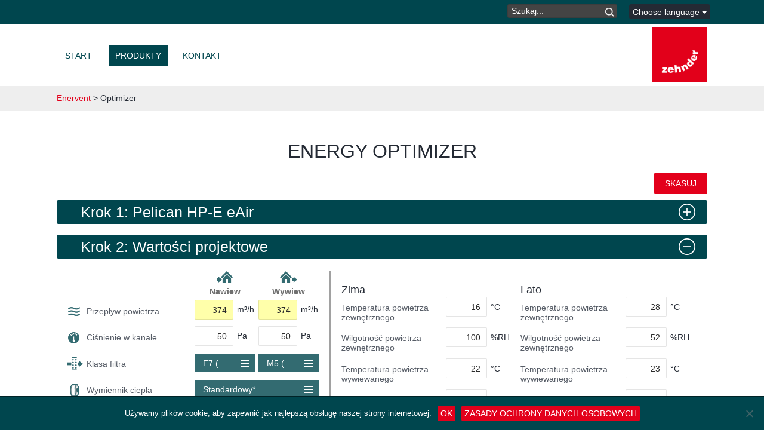

--- FILE ---
content_type: text/html; charset=UTF-8
request_url: https://pl.enervent.com/optimizer/?model_id=3&heating_id=8&cooling_id=8&control_id=10&model_fan_id=28&side_id=1&ref=product_page&se=1
body_size: 133640
content:
<!DOCTYPE html>
<!--[if IE 7]>
<html class="ie ie7" lang="pl-PL">
<![endif]-->
<!--[if IE 8]>
<html class="ie ie8" lang="pl-PL">
<![endif]-->
<!--[if !(IE 7) & !(IE 8)]><!-->
<html lang="pl-PL">
<!--<![endif]-->
<head>
  <meta charset="UTF-8">
  <meta name='viewport' content='width=device-width, initial-scale=1, maximum-scale=1, user-scalable=no' />
  <title>Optimizer | Enervent</title>
  <link rel="profile" href="http://gmpg.org/xfn/11">
  <link rel="pingback" href="https://pl.enervent.com/xmlrpc.php">
  <link rel="shortcut icon" href="https://pl.enervent.com/wp-content/themes/enerventtheme/images/favicon.ico" />
  <link type="text/css" rel="stylesheet" href="https://pl.enervent.com/wp-content/themes/enerventtheme/assets/libs/bootstrap/css/bootstrap.min.css">
  <link type="text/css" rel="stylesheet" href="https://pl.enervent.com/wp-content/themes/enerventtheme/font-awesome/css/font-awesome.min.css">
  <link type="text/css" rel="stylesheet" href="https://pl.enervent.com/wp-content/themes/enerventtheme/css/flexslider.css">
  <link rel="stylesheet" href="https://ajax.googleapis.com/ajax/libs/jqueryui/1.11.4/themes/smoothness/jquery-ui.css">

  <!--[if lt IE 9]>
  <script src="https://pl.enervent.com/wp-content/themes/twentyfourteen/js/html5.js"></script>
  <![endif]-->

  <meta name='robots' content='max-image-preview:large' />
<link rel="alternate" hreflang="en-us" href="https://www.enervent.com/optimizer/" />
<link rel="alternate" hreflang="fi" href="https://www.enervent.fi/optimizer/" />
<link rel="alternate" hreflang="sv-se" href="https://www.enervent.se/optimizer/" />
<link rel="alternate" hreflang="nb-no" href="https://www.exvent.no/optimizer/" />
<link rel="alternate" hreflang="uk-ua" href="https://uk.enervent.com/optimizer/" />
<link rel="alternate" hreflang="pl-pl" href="https://pl.enervent.com/optimizer/" />
<link rel="alternate" hreflang="et" href="https://et.enervent.com/optimizer/" />
<link rel="alternate" hreflang="lv" href="https://lv.enervent.com/optimizer/" />
<link rel="alternate" hreflang="de-de" href="https://de.enervent.com/optimizer/" />
<link rel="alternate" hreflang="fr-fr" href="https://fr.enervent.com/optimizer/" />
<link rel="alternate" hreflang="x-default" href="https://www.enervent.com/optimizer/" />
<link rel='dns-prefetch' href='//cdn.jsdelivr.net' />
<link rel='dns-prefetch' href='//www.enervent.com' />
<link rel="alternate" type="application/rss+xml" title="Enervent &raquo; Kanał z wpisami" href="https://pl.enervent.com/feed/" />
<link rel="alternate" title="oEmbed (JSON)" type="application/json+oembed" href="https://pl.enervent.com/wp-json/oembed/1.0/embed?url=https%3A%2F%2Fpl.enervent.com%2Foptimizer%2F" />
<link rel="alternate" title="oEmbed (XML)" type="text/xml+oembed" href="https://pl.enervent.com/wp-json/oembed/1.0/embed?url=https%3A%2F%2Fpl.enervent.com%2Foptimizer%2F&#038;format=xml" />
<style id='wp-img-auto-sizes-contain-inline-css'>
img:is([sizes=auto i],[sizes^="auto," i]){contain-intrinsic-size:3000px 1500px}
/*# sourceURL=wp-img-auto-sizes-contain-inline-css */
</style>
<style id='wp-emoji-styles-inline-css'>

	img.wp-smiley, img.emoji {
		display: inline !important;
		border: none !important;
		box-shadow: none !important;
		height: 1em !important;
		width: 1em !important;
		margin: 0 0.07em !important;
		vertical-align: -0.1em !important;
		background: none !important;
		padding: 0 !important;
	}
/*# sourceURL=wp-emoji-styles-inline-css */
</style>
<link rel='stylesheet' id='wp-block-library-css' href='https://pl.enervent.com/wp-includes/css/dist/block-library/style.min.css?ver=6.9' media='all' />
<style id='global-styles-inline-css'>
:root{--wp--preset--aspect-ratio--square: 1;--wp--preset--aspect-ratio--4-3: 4/3;--wp--preset--aspect-ratio--3-4: 3/4;--wp--preset--aspect-ratio--3-2: 3/2;--wp--preset--aspect-ratio--2-3: 2/3;--wp--preset--aspect-ratio--16-9: 16/9;--wp--preset--aspect-ratio--9-16: 9/16;--wp--preset--color--black: #000;--wp--preset--color--cyan-bluish-gray: #abb8c3;--wp--preset--color--white: #fff;--wp--preset--color--pale-pink: #f78da7;--wp--preset--color--vivid-red: #cf2e2e;--wp--preset--color--luminous-vivid-orange: #ff6900;--wp--preset--color--luminous-vivid-amber: #fcb900;--wp--preset--color--light-green-cyan: #7bdcb5;--wp--preset--color--vivid-green-cyan: #00d084;--wp--preset--color--pale-cyan-blue: #8ed1fc;--wp--preset--color--vivid-cyan-blue: #0693e3;--wp--preset--color--vivid-purple: #9b51e0;--wp--preset--color--green: #24890d;--wp--preset--color--dark-gray: #2b2b2b;--wp--preset--color--medium-gray: #767676;--wp--preset--color--light-gray: #f5f5f5;--wp--preset--gradient--vivid-cyan-blue-to-vivid-purple: linear-gradient(135deg,rgb(6,147,227) 0%,rgb(155,81,224) 100%);--wp--preset--gradient--light-green-cyan-to-vivid-green-cyan: linear-gradient(135deg,rgb(122,220,180) 0%,rgb(0,208,130) 100%);--wp--preset--gradient--luminous-vivid-amber-to-luminous-vivid-orange: linear-gradient(135deg,rgb(252,185,0) 0%,rgb(255,105,0) 100%);--wp--preset--gradient--luminous-vivid-orange-to-vivid-red: linear-gradient(135deg,rgb(255,105,0) 0%,rgb(207,46,46) 100%);--wp--preset--gradient--very-light-gray-to-cyan-bluish-gray: linear-gradient(135deg,rgb(238,238,238) 0%,rgb(169,184,195) 100%);--wp--preset--gradient--cool-to-warm-spectrum: linear-gradient(135deg,rgb(74,234,220) 0%,rgb(151,120,209) 20%,rgb(207,42,186) 40%,rgb(238,44,130) 60%,rgb(251,105,98) 80%,rgb(254,248,76) 100%);--wp--preset--gradient--blush-light-purple: linear-gradient(135deg,rgb(255,206,236) 0%,rgb(152,150,240) 100%);--wp--preset--gradient--blush-bordeaux: linear-gradient(135deg,rgb(254,205,165) 0%,rgb(254,45,45) 50%,rgb(107,0,62) 100%);--wp--preset--gradient--luminous-dusk: linear-gradient(135deg,rgb(255,203,112) 0%,rgb(199,81,192) 50%,rgb(65,88,208) 100%);--wp--preset--gradient--pale-ocean: linear-gradient(135deg,rgb(255,245,203) 0%,rgb(182,227,212) 50%,rgb(51,167,181) 100%);--wp--preset--gradient--electric-grass: linear-gradient(135deg,rgb(202,248,128) 0%,rgb(113,206,126) 100%);--wp--preset--gradient--midnight: linear-gradient(135deg,rgb(2,3,129) 0%,rgb(40,116,252) 100%);--wp--preset--font-size--small: 13px;--wp--preset--font-size--medium: 20px;--wp--preset--font-size--large: 36px;--wp--preset--font-size--x-large: 42px;--wp--preset--spacing--20: 0.44rem;--wp--preset--spacing--30: 0.67rem;--wp--preset--spacing--40: 1rem;--wp--preset--spacing--50: 1.5rem;--wp--preset--spacing--60: 2.25rem;--wp--preset--spacing--70: 3.38rem;--wp--preset--spacing--80: 5.06rem;--wp--preset--shadow--natural: 6px 6px 9px rgba(0, 0, 0, 0.2);--wp--preset--shadow--deep: 12px 12px 50px rgba(0, 0, 0, 0.4);--wp--preset--shadow--sharp: 6px 6px 0px rgba(0, 0, 0, 0.2);--wp--preset--shadow--outlined: 6px 6px 0px -3px rgb(255, 255, 255), 6px 6px rgb(0, 0, 0);--wp--preset--shadow--crisp: 6px 6px 0px rgb(0, 0, 0);}:where(.is-layout-flex){gap: 0.5em;}:where(.is-layout-grid){gap: 0.5em;}body .is-layout-flex{display: flex;}.is-layout-flex{flex-wrap: wrap;align-items: center;}.is-layout-flex > :is(*, div){margin: 0;}body .is-layout-grid{display: grid;}.is-layout-grid > :is(*, div){margin: 0;}:where(.wp-block-columns.is-layout-flex){gap: 2em;}:where(.wp-block-columns.is-layout-grid){gap: 2em;}:where(.wp-block-post-template.is-layout-flex){gap: 1.25em;}:where(.wp-block-post-template.is-layout-grid){gap: 1.25em;}.has-black-color{color: var(--wp--preset--color--black) !important;}.has-cyan-bluish-gray-color{color: var(--wp--preset--color--cyan-bluish-gray) !important;}.has-white-color{color: var(--wp--preset--color--white) !important;}.has-pale-pink-color{color: var(--wp--preset--color--pale-pink) !important;}.has-vivid-red-color{color: var(--wp--preset--color--vivid-red) !important;}.has-luminous-vivid-orange-color{color: var(--wp--preset--color--luminous-vivid-orange) !important;}.has-luminous-vivid-amber-color{color: var(--wp--preset--color--luminous-vivid-amber) !important;}.has-light-green-cyan-color{color: var(--wp--preset--color--light-green-cyan) !important;}.has-vivid-green-cyan-color{color: var(--wp--preset--color--vivid-green-cyan) !important;}.has-pale-cyan-blue-color{color: var(--wp--preset--color--pale-cyan-blue) !important;}.has-vivid-cyan-blue-color{color: var(--wp--preset--color--vivid-cyan-blue) !important;}.has-vivid-purple-color{color: var(--wp--preset--color--vivid-purple) !important;}.has-black-background-color{background-color: var(--wp--preset--color--black) !important;}.has-cyan-bluish-gray-background-color{background-color: var(--wp--preset--color--cyan-bluish-gray) !important;}.has-white-background-color{background-color: var(--wp--preset--color--white) !important;}.has-pale-pink-background-color{background-color: var(--wp--preset--color--pale-pink) !important;}.has-vivid-red-background-color{background-color: var(--wp--preset--color--vivid-red) !important;}.has-luminous-vivid-orange-background-color{background-color: var(--wp--preset--color--luminous-vivid-orange) !important;}.has-luminous-vivid-amber-background-color{background-color: var(--wp--preset--color--luminous-vivid-amber) !important;}.has-light-green-cyan-background-color{background-color: var(--wp--preset--color--light-green-cyan) !important;}.has-vivid-green-cyan-background-color{background-color: var(--wp--preset--color--vivid-green-cyan) !important;}.has-pale-cyan-blue-background-color{background-color: var(--wp--preset--color--pale-cyan-blue) !important;}.has-vivid-cyan-blue-background-color{background-color: var(--wp--preset--color--vivid-cyan-blue) !important;}.has-vivid-purple-background-color{background-color: var(--wp--preset--color--vivid-purple) !important;}.has-black-border-color{border-color: var(--wp--preset--color--black) !important;}.has-cyan-bluish-gray-border-color{border-color: var(--wp--preset--color--cyan-bluish-gray) !important;}.has-white-border-color{border-color: var(--wp--preset--color--white) !important;}.has-pale-pink-border-color{border-color: var(--wp--preset--color--pale-pink) !important;}.has-vivid-red-border-color{border-color: var(--wp--preset--color--vivid-red) !important;}.has-luminous-vivid-orange-border-color{border-color: var(--wp--preset--color--luminous-vivid-orange) !important;}.has-luminous-vivid-amber-border-color{border-color: var(--wp--preset--color--luminous-vivid-amber) !important;}.has-light-green-cyan-border-color{border-color: var(--wp--preset--color--light-green-cyan) !important;}.has-vivid-green-cyan-border-color{border-color: var(--wp--preset--color--vivid-green-cyan) !important;}.has-pale-cyan-blue-border-color{border-color: var(--wp--preset--color--pale-cyan-blue) !important;}.has-vivid-cyan-blue-border-color{border-color: var(--wp--preset--color--vivid-cyan-blue) !important;}.has-vivid-purple-border-color{border-color: var(--wp--preset--color--vivid-purple) !important;}.has-vivid-cyan-blue-to-vivid-purple-gradient-background{background: var(--wp--preset--gradient--vivid-cyan-blue-to-vivid-purple) !important;}.has-light-green-cyan-to-vivid-green-cyan-gradient-background{background: var(--wp--preset--gradient--light-green-cyan-to-vivid-green-cyan) !important;}.has-luminous-vivid-amber-to-luminous-vivid-orange-gradient-background{background: var(--wp--preset--gradient--luminous-vivid-amber-to-luminous-vivid-orange) !important;}.has-luminous-vivid-orange-to-vivid-red-gradient-background{background: var(--wp--preset--gradient--luminous-vivid-orange-to-vivid-red) !important;}.has-very-light-gray-to-cyan-bluish-gray-gradient-background{background: var(--wp--preset--gradient--very-light-gray-to-cyan-bluish-gray) !important;}.has-cool-to-warm-spectrum-gradient-background{background: var(--wp--preset--gradient--cool-to-warm-spectrum) !important;}.has-blush-light-purple-gradient-background{background: var(--wp--preset--gradient--blush-light-purple) !important;}.has-blush-bordeaux-gradient-background{background: var(--wp--preset--gradient--blush-bordeaux) !important;}.has-luminous-dusk-gradient-background{background: var(--wp--preset--gradient--luminous-dusk) !important;}.has-pale-ocean-gradient-background{background: var(--wp--preset--gradient--pale-ocean) !important;}.has-electric-grass-gradient-background{background: var(--wp--preset--gradient--electric-grass) !important;}.has-midnight-gradient-background{background: var(--wp--preset--gradient--midnight) !important;}.has-small-font-size{font-size: var(--wp--preset--font-size--small) !important;}.has-medium-font-size{font-size: var(--wp--preset--font-size--medium) !important;}.has-large-font-size{font-size: var(--wp--preset--font-size--large) !important;}.has-x-large-font-size{font-size: var(--wp--preset--font-size--x-large) !important;}
/*# sourceURL=global-styles-inline-css */
</style>

<style id='classic-theme-styles-inline-css'>
/*! This file is auto-generated */
.wp-block-button__link{color:#fff;background-color:#32373c;border-radius:9999px;box-shadow:none;text-decoration:none;padding:calc(.667em + 2px) calc(1.333em + 2px);font-size:1.125em}.wp-block-file__button{background:#32373c;color:#fff;text-decoration:none}
/*# sourceURL=/wp-includes/css/classic-themes.min.css */
</style>
<link rel='stylesheet' id='contact-form-7-css' href='https://pl.enervent.com/wp-content/plugins/contact-form-7/includes/css/styles.css?ver=6.1.4' media='all' />
<link rel='stylesheet' id='cookie-notice-front-css' href='https://pl.enervent.com/wp-content/plugins/cookie-notice/css/front.min.css?ver=2.5.11' media='all' />
<link rel='stylesheet' id='evu-units-styles-css' href='https://pl.enervent.com/wp-content/plugins/enervent-units/css/evu-units-styles.css?ver=3.1.0a' media='all' />
<link rel='stylesheet' id='evu-optimizer-styles-css' href='https://pl.enervent.com/wp-content/plugins/enervent-units/css/evu-optimizer-styles.css?ver=3.1.0a' media='all' />
<link rel='stylesheet' id='evu-cs-style-1-css' href='https://pl.enervent.com/wp-content/plugins/enervent-units/css/cs-select.css?ver=3.1.0a' media='all' />
<link rel='stylesheet' id='evu-cs-style-2-css' href='https://pl.enervent.com/wp-content/plugins/enervent-units/css/cs-skin-slide.css?ver=3.1.0a' media='all' />
<link rel='stylesheet' id='fontawesome-css' href='https://pl.enervent.com/wp-content/plugins/olevmedia-shortcodes/assets/css/font-awesome.min.css?ver=6.9' media='all' />
<link rel='stylesheet' id='omsc-shortcodes-css' href='https://pl.enervent.com/wp-content/plugins/olevmedia-shortcodes/assets/css/shortcodes.css?ver=6.9' media='all' />
<link rel='stylesheet' id='omsc-shortcodes-tablet-css' href='https://pl.enervent.com/wp-content/plugins/olevmedia-shortcodes/assets/css/shortcodes-tablet.css?ver=6.9' media='screen and (min-width: 768px) and (max-width: 959px)' />
<link rel='stylesheet' id='omsc-shortcodes-mobile-css' href='https://pl.enervent.com/wp-content/plugins/olevmedia-shortcodes/assets/css/shortcodes-mobile.css?ver=6.9' media='screen and (max-width: 767px)' />
<style id='responsive-menu-inline-css'>
#rmp_menu_trigger-23194{width: 40px;height: 50px;position: fixed;top: 42px;border-radius: 0px;display: none;text-decoration: none;left: 2%;background: #ffffff;transition: transform 0.5s, background-color 1s}#rmp_menu_trigger-23194:hover, #rmp_menu_trigger-23194:focus{background: #cccccc;text-decoration: unset}#rmp_menu_trigger-23194.is-active{background: #00464e}#rmp_menu_trigger-23194 .rmp-trigger-box{width: 30px;color: #fff}#rmp_menu_trigger-23194 .rmp-trigger-icon-active, #rmp_menu_trigger-23194 .rmp-trigger-text-open{display: none}#rmp_menu_trigger-23194.is-active .rmp-trigger-icon-active, #rmp_menu_trigger-23194.is-active .rmp-trigger-text-open{display: inline}#rmp_menu_trigger-23194.is-active .rmp-trigger-icon-inactive, #rmp_menu_trigger-23194.is-active .rmp-trigger-text{display: none}#rmp_menu_trigger-23194 .rmp-trigger-label{color: #fff;pointer-events: none;line-height: 13px;font-family: inherit;font-size: 13px;display: inline;text-transform: inherit}#rmp_menu_trigger-23194 .rmp-trigger-label.rmp-trigger-label-top{display: block;margin-bottom: 12px}#rmp_menu_trigger-23194 .rmp-trigger-label.rmp-trigger-label-bottom{display: block;margin-top: 12px}#rmp_menu_trigger-23194 .responsive-menu-pro-inner{display: block}#rmp_menu_trigger-23194 .rmp-trigger-icon-inactive .rmp-font-icon{color: #00464e}#rmp_menu_trigger-23194 .responsive-menu-pro-inner, #rmp_menu_trigger-23194 .responsive-menu-pro-inner::before, #rmp_menu_trigger-23194 .responsive-menu-pro-inner::after{width: 30px;height: 6px;background-color: #00464e;border-radius: 4px;position: absolute}#rmp_menu_trigger-23194 .rmp-trigger-icon-active .rmp-font-icon{color: #336b71}#rmp_menu_trigger-23194.is-active .responsive-menu-pro-inner, #rmp_menu_trigger-23194.is-active .responsive-menu-pro-inner::before, #rmp_menu_trigger-23194.is-active .responsive-menu-pro-inner::after{background-color: #336b71}#rmp_menu_trigger-23194:hover .rmp-trigger-icon-inactive .rmp-font-icon{color: #336b71}#rmp_menu_trigger-23194:not(.is-active):hover .responsive-menu-pro-inner, #rmp_menu_trigger-23194:not(.is-active):hover .responsive-menu-pro-inner::before, #rmp_menu_trigger-23194:not(.is-active):hover .responsive-menu-pro-inner::after{background-color: #336b71}#rmp_menu_trigger-23194 .responsive-menu-pro-inner::before{top: 10px}#rmp_menu_trigger-23194 .responsive-menu-pro-inner::after{bottom: 10px}#rmp_menu_trigger-23194.is-active .responsive-menu-pro-inner::after{bottom: 0}@media screen and (max-width: 902px){#rmp_menu_trigger-23194{display: block}#rmp-container-23194{position: fixed;top: 0;margin: 0;transition: transform 0.5s;overflow: auto;display: block;width: 65%;background-color: #00464e;background-image: url("");height: 100%;left: 0;padding-top: 0px;padding-left: 0px;padding-bottom: 0px;padding-right: 0px}#rmp-menu-wrap-23194{padding-top: 0px;padding-left: 0px;padding-bottom: 0px;padding-right: 0px;background-color: #ffffff}#rmp-menu-wrap-23194 .rmp-menu, #rmp-menu-wrap-23194 .rmp-submenu{width: 100%;box-sizing: border-box;margin: 0;padding: 0}#rmp-menu-wrap-23194 .rmp-submenu-depth-1 .rmp-menu-item-link{padding-left: 10%}#rmp-menu-wrap-23194 .rmp-submenu-depth-2 .rmp-menu-item-link{padding-left: 15%}#rmp-menu-wrap-23194 .rmp-submenu-depth-3 .rmp-menu-item-link{padding-left: 20%}#rmp-menu-wrap-23194 .rmp-submenu-depth-4 .rmp-menu-item-link{padding-left: 25%}#rmp-menu-wrap-23194 .rmp-submenu.rmp-submenu-open{display: block}#rmp-menu-wrap-23194 .rmp-menu-item{width: 100%;list-style: none;margin: 0}#rmp-menu-wrap-23194 .rmp-menu-item-link{height: 44px;line-height: 44px;font-size: 14px;border-bottom: 1px solid #f0f0f0;font-family: inherit;color: #00464e;text-align: left;background-color: #ffffff;font-weight: normal;letter-spacing: 0px;display: block;box-sizing: border-box;width: 100%;text-decoration: none;position: relative;overflow: hidden;transition: background-color 1s, border-color 1s, 1s;padding: 0 5%;padding-right: 54px}#rmp-menu-wrap-23194 .rmp-menu-item-link:after, #rmp-menu-wrap-23194 .rmp-menu-item-link:before{display: none}#rmp-menu-wrap-23194 .rmp-menu-item-link:hover, #rmp-menu-wrap-23194 .rmp-menu-item-link:focus{color: #336b71;border-color: #e0e0e0;background-color: #ffffff}#rmp-menu-wrap-23194 .rmp-menu-item-link:focus{outline: none;border-color: unset;box-shadow: unset}#rmp-menu-wrap-23194 .rmp-menu-item-link .rmp-font-icon{height: 44px;line-height: 44px;margin-right: 10px;font-size: 14px}#rmp-menu-wrap-23194 .rmp-menu-current-item .rmp-menu-item-link{color: #4d4d4d;border-color: #f0f0f0;background-color: #ffffff}#rmp-menu-wrap-23194 .rmp-menu-current-item .rmp-menu-item-link:hover, #rmp-menu-wrap-23194 .rmp-menu-current-item .rmp-menu-item-link:focus{color: #2d2d2d;border-color: #e0e0e0;background-color: #ffffff}#rmp-menu-wrap-23194 .rmp-menu-subarrow{position: absolute;top: 0;bottom: 0;text-align: center;overflow: hidden;background-size: cover;overflow: hidden;right: 0;border-left-style: solid;border-left-color: #00464e;border-left-width: 0px;height: 44px;width: 44px;color: #00464e;background-color: #ffffff}#rmp-menu-wrap-23194 .rmp-menu-subarrow svg{fill: #00464e}#rmp-menu-wrap-23194 .rmp-menu-subarrow:hover{color: #336b71;border-color: #336b71;background-color: #ffffff}#rmp-menu-wrap-23194 .rmp-menu-subarrow:hover svg{fill: #336b71}#rmp-menu-wrap-23194 .rmp-menu-subarrow .rmp-font-icon{margin-right: unset}#rmp-menu-wrap-23194 .rmp-menu-subarrow *{vertical-align: middle;line-height: 44px}#rmp-menu-wrap-23194 .rmp-menu-subarrow-active{display: block;background-size: cover;color: #4d4d4d;border-color: #212121;background-color: #ffffff}#rmp-menu-wrap-23194 .rmp-menu-subarrow-active svg{fill: #4d4d4d}#rmp-menu-wrap-23194 .rmp-menu-subarrow-active:hover{color: #2d2d2d;border-color: #3f3f3f;background-color: #ffffff}#rmp-menu-wrap-23194 .rmp-menu-subarrow-active:hover svg{fill: #2d2d2d}#rmp-menu-wrap-23194 .rmp-submenu{display: none}#rmp-menu-wrap-23194 .rmp-submenu .rmp-menu-item-link{height: 32px;line-height: 32px;letter-spacing: 0px;font-size: 12px;border-bottom: 1px solid #f0f0f0;font-family: inherit;font-weight: normal;color: #88b943;text-align: left;background-color: #ffffff}#rmp-menu-wrap-23194 .rmp-submenu .rmp-menu-item-link:hover, #rmp-menu-wrap-23194 .rmp-submenu .rmp-menu-item-link:focus{color: #739937;border-color: #e0e0e0;background-color: #ffffff}#rmp-menu-wrap-23194 .rmp-submenu .rmp-menu-current-item .rmp-menu-item-link{color: #4d4d4d;border-color: #f0f0f0;background-color: #ffffff}#rmp-menu-wrap-23194 .rmp-submenu .rmp-menu-current-item .rmp-menu-item-link:hover, #rmp-menu-wrap-23194 .rmp-submenu .rmp-menu-current-item .rmp-menu-item-link:focus{color: #3d3d3d;border-color: #e0e0e0;background-color: #ffffff}#rmp-menu-wrap-23194 .rmp-submenu .rmp-menu-subarrow{right: 0;border-right: unset;border-left-style: solid;border-left-color: #1d4354;border-left-width: 0px;height: 39px;line-height: 39px;width: 40px;color: #fff;background-color: inherit}#rmp-menu-wrap-23194 .rmp-submenu .rmp-menu-subarrow:hover{color: #fff;border-color: #3f3f3f;background-color: inherit}#rmp-menu-wrap-23194 .rmp-submenu .rmp-menu-subarrow-active{color: #fff;border-color: #1d4354;background-color: inherit}#rmp-menu-wrap-23194 .rmp-submenu .rmp-menu-subarrow-active:hover{color: #fff;border-color: #3f3f3f;background-color: inherit}#rmp-menu-wrap-23194 .rmp-menu-item-description{margin: 0;padding: 5px 5%;opacity: 0.8;color: #00464e}#rmp-search-box-23194{display: block;padding-top: 0px;padding-left: 5%;padding-bottom: 0px;padding-right: 5%}#rmp-search-box-23194 .rmp-search-form{margin: 0}#rmp-search-box-23194 .rmp-search-box{background: #fff;border: 1px solid #dadada;color: #333;width: 100%;padding: 0 5%;border-radius: 30px;height: 45px;-webkit-appearance: none}#rmp-search-box-23194 .rmp-search-box::placeholder{color: #C7C7CD}#rmp-search-box-23194 .rmp-search-box:focus{background-color: #fff;outline: 2px solid #dadada;color: #333}#rmp-menu-title-23194{background-color: #00464e;color: #FFFFFF;text-align: left;font-size: 14px;padding-top: 10%;padding-left: 5%;padding-bottom: 0%;padding-right: 5%;font-weight: 400;transition: background-color 1s, border-color 1s, color 1s}#rmp-menu-title-23194:hover{background-color: #00464e;color: #FFFFFF}#rmp-menu-title-23194 > .rmp-menu-title-link{color: #FFFFFF;width: 100%;background-color: unset;text-decoration: none}#rmp-menu-title-23194 > .rmp-menu-title-link:hover{color: #FFFFFF}#rmp-menu-title-23194 .rmp-font-icon{font-size: 14px}#rmp-menu-additional-content-23194{padding-top: 0px;padding-left: 5%;padding-bottom: 0px;padding-right: 5%;color: #fff;text-align: center;font-size: 16px}}.rmp-container{display: none;visibility: visible;padding: 0px 0px 0px 0px;z-index: 99998;transition: all 0.3s}.rmp-container.rmp-fade-top, .rmp-container.rmp-fade-left, .rmp-container.rmp-fade-right, .rmp-container.rmp-fade-bottom{display: none}.rmp-container.rmp-slide-left, .rmp-container.rmp-push-left{transform: translateX(-100%);-ms-transform: translateX(-100%);-webkit-transform: translateX(-100%);-moz-transform: translateX(-100%)}.rmp-container.rmp-slide-left.rmp-menu-open, .rmp-container.rmp-push-left.rmp-menu-open{transform: translateX(0);-ms-transform: translateX(0);-webkit-transform: translateX(0);-moz-transform: translateX(0)}.rmp-container.rmp-slide-right, .rmp-container.rmp-push-right{transform: translateX(100%);-ms-transform: translateX(100%);-webkit-transform: translateX(100%);-moz-transform: translateX(100%)}.rmp-container.rmp-slide-right.rmp-menu-open, .rmp-container.rmp-push-right.rmp-menu-open{transform: translateX(0);-ms-transform: translateX(0);-webkit-transform: translateX(0);-moz-transform: translateX(0)}.rmp-container.rmp-slide-top, .rmp-container.rmp-push-top{transform: translateY(-100%);-ms-transform: translateY(-100%);-webkit-transform: translateY(-100%);-moz-transform: translateY(-100%)}.rmp-container.rmp-slide-top.rmp-menu-open, .rmp-container.rmp-push-top.rmp-menu-open{transform: translateY(0);-ms-transform: translateY(0);-webkit-transform: translateY(0);-moz-transform: translateY(0)}.rmp-container.rmp-slide-bottom, .rmp-container.rmp-push-bottom{transform: translateY(100%);-ms-transform: translateY(100%);-webkit-transform: translateY(100%);-moz-transform: translateY(100%)}.rmp-container.rmp-slide-bottom.rmp-menu-open, .rmp-container.rmp-push-bottom.rmp-menu-open{transform: translateX(0);-ms-transform: translateX(0);-webkit-transform: translateX(0);-moz-transform: translateX(0)}.rmp-container::-webkit-scrollbar{width: 0px}.rmp-container ::-webkit-scrollbar-track{box-shadow: inset 0 0 5px transparent}.rmp-container ::-webkit-scrollbar-thumb{background: transparent}.rmp-container ::-webkit-scrollbar-thumb:hover{background: transparent}.rmp-container .rmp-menu-wrap .rmp-menu{transition: none;border-radius: 0;box-shadow: none;background: none;border: 0;bottom: auto;box-sizing: border-box;clip: auto;color: #666;display: block;float: none;font-family: inherit;font-size: 14px;height: auto;left: auto;line-height: 1.7;list-style-type: none;margin: 0;min-height: auto;max-height: none;opacity: 1;outline: none;overflow: visible;padding: 0;position: relative;pointer-events: auto;right: auto;text-align: left;text-decoration: none;text-indent: 0;text-transform: none;transform: none;top: auto;visibility: inherit;width: auto;word-wrap: break-word;white-space: normal}.rmp-container .rmp-menu-additional-content{display: block;word-break: break-word}.rmp-container .rmp-menu-title{display: flex;flex-direction: column}.rmp-container .rmp-menu-title .rmp-menu-title-image{max-width: 100%;margin-bottom: 15px;display: block;margin: auto;margin-bottom: 15px}button.rmp_menu_trigger{z-index: 999999;overflow: hidden;outline: none;border: 0;display: none;margin: 0;transition: transform 0.5s, background-color 0.5s;padding: 0}button.rmp_menu_trigger .responsive-menu-pro-inner::before, button.rmp_menu_trigger .responsive-menu-pro-inner::after{content: "";display: block}button.rmp_menu_trigger .responsive-menu-pro-inner::before{top: 10px}button.rmp_menu_trigger .responsive-menu-pro-inner::after{bottom: 10px}button.rmp_menu_trigger .rmp-trigger-box{width: 40px;display: inline-block;position: relative;pointer-events: none;vertical-align: super}.rmp-menu-trigger-boring .responsive-menu-pro-inner{transition-property: none}.rmp-menu-trigger-boring .responsive-menu-pro-inner::after, .rmp-menu-trigger-boring .responsive-menu-pro-inner::before{transition-property: none}.rmp-menu-trigger-boring.is-active .responsive-menu-pro-inner{transform: rotate(45deg)}.rmp-menu-trigger-boring.is-active .responsive-menu-pro-inner:before{top: 0;opacity: 0}.rmp-menu-trigger-boring.is-active .responsive-menu-pro-inner:after{bottom: 0;transform: rotate(-90deg)}
/*# sourceURL=responsive-menu-inline-css */
</style>
<link rel='stylesheet' id='dashicons-css' href='https://pl.enervent.com/wp-includes/css/dashicons.min.css?ver=6.9' media='all' />
<link rel='stylesheet' id='wpml-legacy-dropdown-0-css' href='https://pl.enervent.com/wp-content/plugins/sitepress-multilingual-cms/templates/language-switchers/legacy-dropdown/style.min.css?ver=1' media='all' />
<style id='wpml-legacy-dropdown-0-inline-css'>
.wpml-ls-statics-shortcode_actions{background-color:#eeeeee;}.wpml-ls-statics-shortcode_actions, .wpml-ls-statics-shortcode_actions .wpml-ls-sub-menu, .wpml-ls-statics-shortcode_actions a {border-color:#cdcdcd;}.wpml-ls-statics-shortcode_actions a, .wpml-ls-statics-shortcode_actions .wpml-ls-sub-menu a, .wpml-ls-statics-shortcode_actions .wpml-ls-sub-menu a:link, .wpml-ls-statics-shortcode_actions li:not(.wpml-ls-current-language) .wpml-ls-link, .wpml-ls-statics-shortcode_actions li:not(.wpml-ls-current-language) .wpml-ls-link:link {color:#444444;background-color:#ffffff;}.wpml-ls-statics-shortcode_actions .wpml-ls-sub-menu a:hover,.wpml-ls-statics-shortcode_actions .wpml-ls-sub-menu a:focus, .wpml-ls-statics-shortcode_actions .wpml-ls-sub-menu a:link:hover, .wpml-ls-statics-shortcode_actions .wpml-ls-sub-menu a:link:focus {color:#000000;background-color:#eeeeee;}.wpml-ls-statics-shortcode_actions .wpml-ls-current-language > a {color:#444444;background-color:#ffffff;}.wpml-ls-statics-shortcode_actions .wpml-ls-current-language:hover>a, .wpml-ls-statics-shortcode_actions .wpml-ls-current-language>a:focus {color:#000000;background-color:#eeeeee;}
/*# sourceURL=wpml-legacy-dropdown-0-inline-css */
</style>
<link rel='stylesheet' id='twentyfourteen-style-css' href='https://pl.enervent.com/wp-content/themes/twentyfourteen/style.css?ver=6.9' media='all' />
<link rel='stylesheet' id='enerventtheme-style-css' href='https://pl.enervent.com/wp-content/themes/enerventtheme/style.css?ver=3.0.8' media='all' />
<link rel='stylesheet' id='twentyfourteen-lato-css' href='https://pl.enervent.com/wp-content/themes/twentyfourteen/fonts/font-lato.css?ver=20230328' media='all' />
<link rel='stylesheet' id='genericons-css' href='https://pl.enervent.com/wp-content/themes/twentyfourteen/genericons/genericons.css?ver=20251101' media='all' />
<link rel='stylesheet' id='twentyfourteen-block-style-css' href='https://pl.enervent.com/wp-content/themes/twentyfourteen/css/blocks.css?ver=20250715' media='all' />
<script id="wpml-cookie-js-extra">
var wpml_cookies = {"wp-wpml_current_language":{"value":"pl","expires":1,"path":"/"}};
var wpml_cookies = {"wp-wpml_current_language":{"value":"pl","expires":1,"path":"/"}};
//# sourceURL=wpml-cookie-js-extra
</script>
<script src="https://pl.enervent.com/wp-content/plugins/sitepress-multilingual-cms/res/js/cookies/language-cookie.js?ver=486900" id="wpml-cookie-js" defer data-wp-strategy="defer"></script>
<script id="cookie-notice-front-js-before">
var cnArgs = {"ajaxUrl":"https:\/\/pl.enervent.com\/wp-admin\/admin-ajax.php","nonce":"5552d953b4","hideEffect":"fade","position":"bottom","onScroll":false,"onScrollOffset":100,"onClick":false,"cookieName":"cookie_notice_accepted","cookieTime":31536000,"cookieTimeRejected":2592000,"globalCookie":false,"redirection":false,"cache":false,"revokeCookies":false,"revokeCookiesOpt":"automatic"};

//# sourceURL=cookie-notice-front-js-before
</script>
<script src="https://pl.enervent.com/wp-content/plugins/cookie-notice/js/front.min.js?ver=2.5.11" id="cookie-notice-front-js"></script>
<script src="https://pl.enervent.com/wp-includes/js/jquery/jquery.min.js?ver=3.7.1" id="jquery-core-js"></script>
<script src="https://pl.enervent.com/wp-includes/js/jquery/jquery-migrate.min.js?ver=3.4.1" id="jquery-migrate-js"></script>
<script src="https://pl.enervent.com/wp-content/plugins/enervent-units/js/classie.js?ver=3.1.0a" id="evu-cs-script-1-js"></script>
<script src="https://pl.enervent.com/wp-content/plugins/enervent-units/js/selectFx.js?ver=3.1.0a" id="evu-cs-script-2-js"></script>
<script src="https://pl.enervent.com/wp-content/plugins/enervent-units/js/evu-optimizer-script.js?ver=3.1.0a" id="evu-optimizer-script-js"></script>
<script src="https://cdn.jsdelivr.net/npm/chart.js?ver=3.1.0a" id="evu-optimizer-graphs-js"></script>
<script src="https://pl.enervent.com/wp-content/plugins/sitepress-multilingual-cms/templates/language-switchers/legacy-dropdown/script.min.js?ver=1" id="wpml-legacy-dropdown-0-js"></script>
<script src="https://pl.enervent.com/wp-content/themes/twentyfourteen/js/functions.js?ver=20250729" id="twentyfourteen-script-js" defer data-wp-strategy="defer"></script>
<script id="wpml-xdomain-data-js-extra">
var wpml_xdomain_data = {"css_selector":"wpml-ls-item","ajax_url":"https://pl.enervent.com/wp-admin/admin-ajax.php","current_lang":"pl","_nonce":"d48c77f595"};
//# sourceURL=wpml-xdomain-data-js-extra
</script>
<script src="https://pl.enervent.com/wp-content/plugins/sitepress-multilingual-cms/res/js/xdomain-data.js?ver=486900" id="wpml-xdomain-data-js" defer data-wp-strategy="defer"></script>
<link rel="https://api.w.org/" href="https://pl.enervent.com/wp-json/" /><link rel="alternate" title="JSON" type="application/json" href="https://pl.enervent.com/wp-json/wp/v2/pages/15534" /><link rel="EditURI" type="application/rsd+xml" title="RSD" href="https://pl.enervent.com/xmlrpc.php?rsd" />
<meta name="generator" content="WordPress 6.9" />
<link rel="canonical" href="https://pl.enervent.com/optimizer/" />
<link rel='shortlink' href='https://pl.enervent.com/?p=15534' />
<meta name="generator" content="WPML ver:4.8.6 stt:1,15,18,4,3,32,40,42,52,56;" />
<style id="custom-background-css">
body.custom-background { background-color: #ffffff; }
</style>
	<link rel="icon" href="https://pl.enervent.com/wp-content/uploads/2018/11/cropped-e-symbol-512-32x32.png" sizes="32x32" />
<link rel="icon" href="https://pl.enervent.com/wp-content/uploads/2018/11/cropped-e-symbol-512-192x192.png" sizes="192x192" />
<link rel="apple-touch-icon" href="https://pl.enervent.com/wp-content/uploads/2018/11/cropped-e-symbol-512-180x180.png" />
<meta name="msapplication-TileImage" content="https://pl.enervent.com/wp-content/uploads/2018/11/cropped-e-symbol-512-270x270.png" />

  <script type="text/javascript" src="https://pl.enervent.com/wp-content/themes/enerventtheme/js/jquery.flexslider-min.js"></script>
  <script src="https://ajax.googleapis.com/ajax/libs/jqueryui/1.11.4/jquery-ui.min.js"></script>

  <script>
  jQuery.widget.bridge('uitooltip', jQuery.ui.tooltip);

  // ------------------------------------------------------
  // TOOLTIPS CODE
  // ------------------------------------------------------

  jQuery(document).ready(function() {
    /*
    var targets=jQuery("[rel~=tooltip]"),target=!1,tooltip=!1,title=!1;targets.bind("mouseenter",function(){if(target=jQuery(this),tip=target.attr("title"),tooltip=jQuery('<div id="tooltip"></div>'),!tip||""==tip)return!1;target.removeAttr("title"),tooltip.css("opacity",0).html(tip).appendTo("body");var t=function(){jQuery(window).width()<1.5*tooltip.outerWidth()?tooltip.css("max-width",jQuery(window).width()/2):tooltip.css("max-width",340);var t=target.offset().left+target.outerWidth()/2-tooltip.outerWidth()/2,o=target.offset().top-tooltip.outerHeight()-20;if(0>t?(t=target.offset().left+target.outerWidth()/2-20,tooltip.addClass("left")):tooltip.removeClass("left"),t+tooltip.outerWidth()>jQuery(window).width()?(t=target.offset().left-tooltip.outerWidth()+target.outerWidth()/2+20,tooltip.addClass("right")):tooltip.removeClass("right"),0>o){var o=target.offset().top+target.outerHeight();tooltip.addClass("top")}else tooltip.removeClass("top");tooltip.css({left:t,top:o}).animate({top:"+=10",opacity:1},50)};t(),jQuery(window).resize(t);var o=function(){tooltip.animate({top:"-=10",opacity:0},50,function(){jQuery(this).remove()}),target.attr("title",tip)};target.bind("mouseleave",o),tooltip.bind("click",o)});
    */

    // ------------------------------------------------------
    // BOOTSTRAP CAROUSEL -SETTINGS
    // ------------------------------------------------------
    jQuery('.carousel').carousel({
        pause: true,
        interval: false
    });



  });
  </script>


  <script>
  jQuery(document).ready(function() {


        // ------------------------------------------------------------------------
        // STICKY FOOTER
        // ------------------------------------------------------------------------
        function calculateStickyFooter() {
            docHeight = jQuery(window).height(), footerHeight = jQuery("#colophon").height(), footerTop = jQuery("#colophon").position().top + footerHeight, docHeight > footerTop && jQuery("#colophon").css("margin-top", 0 + (docHeight - footerTop) + "px")
        }
        calculateStickyFooter();

    jQuery(".leftpanel ul.sub-menu li.menu-item-has-children a").click(function(e) {
      e.stopImmediatePropagation();
      jQuery(this).next('ul').toggle();
    });



    jQuery(".leftpanel li.menu-item-has-children a").click(function(e) {
      e.stopImmediatePropagation();
      jQuery(this).next('ul').toggle();
    });


    jQuery('.leftpanel li.menu-item a').add('.column1 a').on('click touchend', function(e) {
        var el = jQuery(this);
            var link = el.attr('href');
            window.location = link;
    });

    // ------------------------------------------------------------------------
    // FLOATING TOP NAVIGATION MENU AND CHANGE LOGO
    // ------------------------------------------------------------------------

        jQuery(window).on('scroll', function() {
          if (jQuery(this).scrollTop() > 90) {
              jQuery(".header-main").addClass("page-header-scroll");
              jQuery("#site-header").addClass("page-header-scroll2");
              jQuery(".menu-toggle").addClass("page-header-scroll3");
              jQuery("ul.sub-menu").addClass("page-header-scroll4");
              jQuery("#responsive-menu-button").addClass("page-header-scroll-joke");
              jQuery("button.rmp_menu_trigger").addClass("page-header-scroll-joke");
          } else {
              jQuery(".header-main").removeClass("page-header-scroll");
              jQuery("#site-header").removeClass("page-header-scroll2");
              jQuery(".menu-toggle").removeClass("page-header-scroll3");
              jQuery("ul.sub-menu").removeClass("page-header-scroll4");
			  jQuery("#responsive-menu-button").removeClass("page-header-scroll-joke");
			  jQuery("button.rmp_menu_trigger").removeClass("page-header-scroll-joke");
          }
      }).trigger('scroll');
  });
  </script>


<script>
  var ajaxurl = 'https://pl.enervent.com/wp-admin/admin-ajax.php';
  var adminurl = 'https://pl.enervent.com/wp-admin/';
</script>


</head>

<body class="wp-singular page-template page-template-templates page-template-template-optimizer page-template-templatestemplate-optimizer-php page page-id-15534 custom-background wp-embed-responsive wp-theme-twentyfourteen wp-child-theme-enerventtheme cookies-not-set group-blog header-image full-width singular" id="not-logged-in">

<!-- Global site tag (gtag.js) - Google Analytics -->
<script async src="https://www.googletagmanager.com/gtag/js?id=UA-72728722-1"></script>
<script>
  window.dataLayer = window.dataLayer || [];
  function gtag(){dataLayer.push(arguments);}
  gtag('js', new Date());

  gtag('config', 'UA-72728722-1');
</script>

<div id="page" class="hfeed site">

  <header id="masthead" class="site-header" role="banner">

    <div class="loginarea">
      <div class="loginarea_content">
        <div class="loginarea_navigationlinks">
          <div class="column2" style="float: right;">
            <div class="searchbox"><form role="search" method="get" class="search-form" action="https://pl.enervent.com/">
	<label>
		<span class="screen-reader-text">Szukaj:</span>
		<input type="search" class="search-field" placeholder="Szukaj...
" value="" name="s" title="Search from websiteOgrzewanie, wentylacja, klimatyzacja (HVAC)
" />
	</label>
	<input type="submit" class="search-submit" value="" />
</form></div>


            <!-- kieliversioiden dropdown -->
			            <div class="languagedropdown">
              <div class="dropdown">
                <button class="btn btn-default dropdown-toggle" type="button" id="dropdownMenu1" data-toggle="dropdown" aria-expanded="true">
                  Choose language                  <span class="caret"></span>
                                </button>
                                <ul class="dropdown-menu" role="menu" aria-labelledby="dropdownMenu1"><li role="presentation" ><a ole="menuitem" tabindex="-1" href="https://www.enervent.com/optimizer/">English</a></li><li role="presentation" ><a ole="menuitem" tabindex="-1" href="https://www.enervent.fi/optimizer/">Suomi</a></li><li role="presentation" ><a ole="menuitem" tabindex="-1" href="https://www.enervent.se/optimizer/">Svenska</a></li><li role="presentation" ><a ole="menuitem" tabindex="-1" href="https://www.exvent.no/optimizer/">Norsk Bokmål</a></li><li role="presentation" ><a ole="menuitem" tabindex="-1" href="https://uk.enervent.com/optimizer/">Украинский</a></li><li role="presentation" class="selected"><a ole="menuitem" tabindex="-1" href="https://pl.enervent.com/optimizer/">polski</a></li><li role="presentation" ><a ole="menuitem" tabindex="-1" href="https://et.enervent.com/optimizer/">Eesti</a></li><li role="presentation" ><a ole="menuitem" tabindex="-1" href="https://lv.enervent.com/optimizer/">Latviešu</a></li><li role="presentation" ><a ole="menuitem" tabindex="-1" href="https://de.enervent.com/optimizer/">Deutsch</a></li><li role="presentation" ><a ole="menuitem" tabindex="-1" href="https://fr.enervent.com/optimizer/">Français</a></li></ul>              </div>
            </div>
			
          </div>
        </div> <!-- .loginarea_navigationlinks -->
      </div>

    </div> <!-- .loginarea -->


    <div class="header-main">


            <div id="site-header">

        <div id="top_navigation_area">
        <nav id="primary-navigation" class="site-navigation primary-navigation" role="navigation">
          <a class="screen-reader-text skip-link" href="#content">Przejdź do treści</a>
          <div class="menu-pl-container"><ul id="menu-pl" class="nav-menu"><li id="menu-item-12600" class="menu-item menu-item-type-post_type menu-item-object-page menu-item-home menu-item-12600"><a href="https://pl.enervent.com/">Start</a></li>
<li id="menu-item-12606" class="menu-item menu-item-type-post_type menu-item-object-page current-menu-ancestor current-menu-parent current_page_parent current_page_ancestor menu-item-has-children menu-item-12606"><a href="https://pl.enervent.com/find-your-model/">Produkty</a>
<ul class="sub-menu">
	<li id="menu-item-12607" class="menu-item menu-item-type-post_type menu-item-object-page menu-item-12607"><a href="https://pl.enervent.com/find-your-model/">Znajdź swój model</a></li>
	<li id="menu-item-15543" class="menu-item menu-item-type-post_type menu-item-object-page current-menu-item page_item page-item-15534 current_page_item menu-item-15543"><a href="https://pl.enervent.com/optimizer/" aria-current="page">Optimizer</a></li>
	<li id="menu-item-12620" class="menu-item menu-item-type-custom menu-item-object-custom menu-item-has-children menu-item-12620"><a>Budynki mieszkalne</a>
	<ul class="sub-menu">
		<li id="menu-item-13888" class="menu-item menu-item-type-post_type menu-item-object-product menu-item-13888"><a href="https://pl.enervent.com/product/pinion/">Pinion</a></li>
		<li id="menu-item-28934" class="menu-item menu-item-type-post_type menu-item-object-product menu-item-28934"><a href="https://pl.enervent.com/product/salla-compact/">Salla Compact</a></li>
		<li id="menu-item-13889" class="menu-item menu-item-type-post_type menu-item-object-product menu-item-13889"><a href="https://pl.enervent.com/product/pingvin-xl/">Pingvin XL</a></li>
		<li id="menu-item-23245" class="menu-item menu-item-type-post_type menu-item-object-product menu-item-23245"><a href="https://pl.enervent.com/product/svea/">Svea</a></li>
		<li id="menu-item-26280" class="menu-item menu-item-type-post_type menu-item-object-product menu-item-26280"><a href="https://pl.enervent.com/product/svea-cooler/">Svea Cooler</a></li>
		<li id="menu-item-22472" class="menu-item menu-item-type-post_type menu-item-object-product menu-item-22472"><a href="https://pl.enervent.com/product/pelican-z/">Pelican Z</a></li>
		<li id="menu-item-20731" class="menu-item menu-item-type-post_type menu-item-object-product menu-item-20731"><a href="https://pl.enervent.com/product/alta/">Alta</a></li>
		<li id="menu-item-13897" class="menu-item menu-item-type-post_type menu-item-object-product menu-item-13897"><a href="https://pl.enervent.com/product/ltr-3/">LTR-3</a></li>
		<li id="menu-item-22546" class="menu-item menu-item-type-post_type menu-item-object-product menu-item-22546"><a href="https://pl.enervent.com/product/ltr-5-z/">LTR-5 Z</a></li>
	</ul>
</li>
	<li id="menu-item-12712" class="menu-item menu-item-type-custom menu-item-object-custom menu-item-has-children menu-item-12712"><a>Budynki niemieszkalne</a>
	<ul class="sub-menu">
		<li id="menu-item-22726" class="menu-item menu-item-type-post_type menu-item-object-product menu-item-22726"><a href="https://pl.enervent.com/product/pegasos-z/">Pegasos Z</a></li>
		<li id="menu-item-13896" class="menu-item menu-item-type-post_type menu-item-object-product menu-item-13896"><a href="https://pl.enervent.com/product/pallas/">Pallas</a></li>
		<li id="menu-item-22727" class="menu-item menu-item-type-post_type menu-item-object-product menu-item-22727"><a href="https://pl.enervent.com/product/ltr-7-z/">LTR-7 Z</a></li>
	</ul>
</li>
	<li id="menu-item-22599" class="menu-item menu-item-type-custom menu-item-object-custom menu-item-has-children menu-item-22599"><a>Wygasłe modele</a>
	<ul class="sub-menu">
		<li id="menu-item-13890" class="menu-item menu-item-type-post_type menu-item-object-product menu-item-13890"><a href="https://pl.enervent.com/product/pingvin/">Pingvin</a></li>
		<li id="menu-item-20730" class="menu-item menu-item-type-post_type menu-item-object-product menu-item-20730"><a href="https://pl.enervent.com/product/salla/">Salla</a></li>
		<li id="menu-item-13891" class="menu-item menu-item-type-post_type menu-item-object-product menu-item-13891"><a href="https://pl.enervent.com/product/pandion/">Pandion</a></li>
		<li id="menu-item-20117" class="menu-item menu-item-type-post_type menu-item-object-product menu-item-20117"><a href="https://pl.enervent.com/product/neo/">Neo</a></li>
		<li id="menu-item-13892" class="menu-item menu-item-type-post_type menu-item-object-product menu-item-13892"><a href="https://pl.enervent.com/product/pelican/">Pelican</a></li>
		<li id="menu-item-13893" class="menu-item menu-item-type-post_type menu-item-object-product menu-item-13893"><a href="https://pl.enervent.com/product/pegasos/">Pegasos</a></li>
		<li id="menu-item-13894" class="menu-item menu-item-type-post_type menu-item-object-product menu-item-13894"><a href="https://pl.enervent.com/product/pegasos-xl/">Pegasos XL</a></li>
		<li id="menu-item-13898" class="menu-item menu-item-type-post_type menu-item-object-product menu-item-13898"><a href="https://pl.enervent.com/product/ltr-4/">LTR-4</a></li>
		<li id="menu-item-13899" class="menu-item menu-item-type-post_type menu-item-object-product menu-item-13899"><a href="https://pl.enervent.com/product/ltr-6/">LTR-6</a></li>
		<li id="menu-item-13900" class="menu-item menu-item-type-post_type menu-item-object-product menu-item-13900"><a href="https://pl.enervent.com/product/ltr-7/">LTR-7</a></li>
		<li id="menu-item-13901" class="menu-item menu-item-type-post_type menu-item-object-product menu-item-13901"><a href="https://pl.enervent.com/product/ltr-7-xl/">LTR-7 XL</a></li>
	</ul>
</li>
</ul>
</li>
<li id="menu-item-12776" class="menu-item menu-item-type-post_type menu-item-object-page menu-item-has-children menu-item-12776"><a href="https://pl.enervent.com/contact-information/">Kontakt</a>
<ul class="sub-menu">
	<li id="menu-item-12777" class="menu-item menu-item-type-post_type menu-item-object-page menu-item-12777"><a href="https://pl.enervent.com/contact-information/">Enervent</a></li>
	<li id="menu-item-12778" class="menu-item menu-item-type-post_type menu-item-object-page menu-item-12778"><a href="https://pl.enervent.com/contact-information/resellers/">Dystrybutorzy</a></li>
	<li id="menu-item-12779" class="menu-item menu-item-type-post_type menu-item-object-page menu-item-12779"><a href="https://pl.enervent.com/contact-information/service-partners/">SERWIS</a></li>
</ul>
</li>
</ul></div>        </nav>
        </div>

		<div class="header-logos" id="site-header-logo">
			<a href="https://pl.enervent.com/" rel="home">
				<img src="https://pl.enervent.com/wp-content/themes/enerventtheme/images/zehnder_logo_2025.png">
			</a>
		</div>

      </div>
      

    </div>

    <div id="search-container" class="search-box-wrapper hide">
      <div class="search-box">
        <form role="search" method="get" class="search-form" action="https://pl.enervent.com/">
	<label>
		<span class="screen-reader-text">Szukaj:</span>
		<input type="search" class="search-field" placeholder="Szukaj...
" value="" name="s" title="Search from websiteOgrzewanie, wentylacja, klimatyzacja (HVAC)
" />
	</label>
	<input type="submit" class="search-submit" value="" />
</form>      </div>
    </div>
  </header><!-- #masthead -->

  <div id="main" class="site-main">


<script type="text/javascript">
	var optimizer_tooltip_change_text = 'Jeśli to wybierzesz to co najmniej dwie inne wartości także ulegną zmianie.';
	var optimizer_tooltip_default_coil_text = 'Jest to opcja domyślna dla tej centrali.';
	var optimizer_graphs_texts = {
		dialog_title: 'Krzywe wentylatora',
		airflow_label: 'Przepływ powietrza',
		airflow_unit: 'm³/h',
		pressure_label: 'Ciśnienie',
		fan_speed: 'Fan speed',
		point_maximum: 'Maksymalny punkt ',
		point_calculation: 'Punkt obliczeniowy ',
		system_curve: 'Krzywa kanału',
	}
</script>

<div id="main-content" class="main-content">

  <div id="primary" class="content-area">

    <!-- HEADER BACKGROUND-->
    <div class="header-bg-wrapper">
            <div id="header-bg">
                <div class="container">
                    <div class="header-bg-content">

                            <div class="breadcrumbs" xmlns:v="http://rdf.data-vocabulary.org/#">
                            <!-- Breadcrumb NavXT 7.5.0 -->
<span typeof="v:Breadcrumb"><a rel="v:url" property="v:title" title="Go to Enervent." href="https://pl.enervent.com" class="home">Enervent</a></span> &gt; <span typeof="v:Breadcrumb"><span property="v:title">Optimizer</span></span>                            </div>

                    </div>
                </div>
            </div>
    </div>
    <!-- .header-bg-wrapper -->



    <div id="content" class="site-content" role="main">

          <div class="container productpage-textcontent">

          
<article id="post-15534" class="post-15534 page type-page status-publish hentry">
	<header class="entry-header"><h1 class="entry-title">Optimizer</h1></header><!-- .entry-header -->
	<div class="entry-content">
		<h1 style="text-align:center">Energy Optimizer</h1>
	</div><!-- .entry-content -->
</article><!-- #post-## -->
		  <a class="btn btn-info pull-right opt-reset-button" href="https://pl.enervent.com/optimizer/">Skasuj</a>
		  <form method="get" id="optimizer-form" autocomplete="off" action="">
          <div class="steps">
             <div class="panel-group" id="nested">
                <div id="category-1" class="panel panel-default" data-panel-number="1">
                   <div class="panel-heading">
                      <h2 class="panel-title">
                         <a class="collapsed" data-toggle="collapse" data-parent="#nested" href="#nested-collapseOne">
                         Krok 1: Pelican HP-E eAir                         </a>
                      </h2>
                   </div><!--/.panel-heading -->
                   <div id="nested-collapseOne" class="panel-collapse collapse">
						<div class="panel-body">
							<div class="optimizer-content container-fluid" id="optimizer-unit-content">

							<!-- Panel 1 content here -->
							<div class="row"><div class="col-lg-4 col-md-4 col-sm-6 col-xs-12 "><div class="row"><div class="col-lg-5 col-md-5 col-sm-5 col-xs-5 label_field"><label class="icon model_id" for="id_model_id">Rama</label></div><div class="col-lg-7 col-md-7 col-sm-7 col-xs-7 input_field"><select class="optimizer-input cs-select cs-skin-slide initial-value-3 input-model_id" id="id_model_id" name="model_id" title="Wybierz ramkę jednostki. Maksymalne przepływy powietrza przy ciśnieniu zewnętrznym 100 Pa są pokazane za ramą urządzenia.
"><option disabled="disabled" class="not-enabled " data-class="value_0  not-enabled i_0" value="0">Wybierz...</option><option class="not-enabled " data-title="" data-class="value_13  not-enabled i_1" value="13">Plaza (-266 / +266 m&sup3;/h)</option><option class="not-enabled " data-title="" data-class="value_23  not-enabled i_2" value="23">Pinion (-234 / +234 m&sup3;/h)</option><option class="not-enabled " data-title="" data-class="value_16  not-enabled i_3" value="16">Liggolo (-259 / +238 m&sup3;/h)</option><option class="not-enabled " data-title="" data-class="value_1  not-enabled i_4" value="1">Pingvin (-288 / +270 m&sup3;/h)</option><option class="not-enabled " data-title="" data-class="value_26  not-enabled i_5" value="26">Neo (-360 / +324 m&sup3;/h)</option><option class="not-enabled " data-title="" data-class="value_27  not-enabled i_6" value="27">Salla (-360 / +360 m&sup3;/h)</option><option class="not-enabled " data-title="" data-class="value_36  not-enabled i_7" value="36">Salla Compact (-360 / +360 m&sup3;/h)</option><option class="not-enabled " data-title="" data-class="value_17  not-enabled i_8" value="17">Pingvin XL (-518 / +518 m&sup3;/h)</option><option class="not-enabled " data-title="" data-class="value_33  not-enabled i_9" value="33">Svea (-612 / +612 m&sup3;/h)</option><option class="not-enabled " data-title="" data-class="value_34  not-enabled i_10" value="34">Svea Cooler (-720 / +720 m&sup3;/h)</option><option class="not-enabled " data-title="" data-class="value_2  not-enabled i_11" value="2">Pandion (-504 / +504 m&sup3;/h)</option><option class="" data-title="" data-class="value_29  i_12" value="29">Pelican Z (-648 / +648 m&sup3;/h)</option><option selected="selected" class="" data-title="" data-class="value_3  is-selected i_13" value="3">Pelican (-594 / +540 m&sup3;/h)</option><option class="not-enabled " data-title="" data-class="value_4  not-enabled i_14" value="4">Pegasos (-1152 / +1152 m&sup3;/h)</option><option class="" data-title="" data-class="value_31  i_15" value="31">Pegasos Z (-1206 / +1098 m&sup3;/h)</option><option class="" data-title="" data-class="value_24  i_16" value="24">Pegasos XL (-1224 / +1224 m&sup3;/h)</option><option class="" data-title="" data-class="value_20  i_17" value="20">Pallas (-2520 / +2520 m&sup3;/h)</option><option class="not-enabled " data-title="" data-class="value_28  not-enabled i_18" value="28">Alta (-288 / +288 m&sup3;/h)</option><option class="not-enabled " data-title="" data-class="value_5  not-enabled i_19" value="5">LTR-3 (-324 / +324 m&sup3;/h)</option><option class="not-enabled " data-title="" data-class="value_22  not-enabled i_20" value="22">LTR-4 (-522 / +486 m&sup3;/h)</option><option class="not-enabled " data-title="" data-class="value_30  not-enabled i_21" value="30">LTR-5 Z (-684 / +684 m&sup3;/h)</option><option class="not-enabled " data-title="" data-class="value_35  not-enabled i_22" value="35">LTR-5 Z Cooler (-684 / +684 m&sup3;/h)</option><option class="not-enabled " data-title="" data-class="value_6  not-enabled i_23" value="6">LTR-6 (-702 / +630 m&sup3;/h)</option><option class="not-enabled " data-title="" data-class="value_7  not-enabled i_24" value="7">LTR-7 (-1152 / +1152 m&sup3;/h)</option><option class="not-enabled " data-title="" data-class="value_32  not-enabled i_25" value="32">LTR-7 Z (-1296 / +1224 m&sup3;/h)</option><option class="not-enabled " data-title="" data-class="value_25  not-enabled i_26" value="25">LTR-7 XL (-1224 / +1224 m&sup3;/h)</option><option class="not-enabled " data-title="" data-class="value_12  not-enabled i_27" value="12">Piccolo ON (-266 / +266 m&sup3;/h)</option><option class="not-enabled " data-title="" data-class="value_15  not-enabled i_28" value="15">Piccolo OFF (-227 / +227 m&sup3;/h)</option></select></div></div><div class="row"><div class="col-lg-5 col-md-5 col-sm-5 col-xs-5 label_field"><label class="icon side_id" for="id_side_id">Strona serwisowa</label></div><div class="col-lg-7 col-md-7 col-sm-7 col-xs-7 input_field"><select class="optimizer-input cs-select cs-skin-slide initial-value-1 input-side_id" id="id_side_id" name="side_id" title="Wybierz stronę serwisową. Stronę serwisową centrali wentylacyjnej określa lokalizacja kanału powietrza nawiewanego. Na przykład w urządzeniu praworęcznym kanał powietrza nawiewanego znajduje się po prawej stronie urządzenia od drzwi serwisowych.
"><option disabled="disabled" class="not-enabled " data-class="value_0  not-enabled i_0" value="0">Wybierz...</option><option selected="selected" class="" data-class="value_1  is-selected i_1" value="1">Prawa</option><option class="not-enabled " data-class="value_2  not-enabled i_2" value="2">Lewa</option></select></div></div></div><div class="col-lg-4 col-md-4 col-sm-6 col-xs-12 "><div class="row"><div class="col-lg-5 col-md-5 col-sm-5 col-xs-5 label_field"><label class="icon heating_id" for="id_heating_id">Ogrzewanie</label></div><div class="col-lg-7 col-md-7 col-sm-7 col-xs-7 input_field"><select class="optimizer-input cs-select cs-skin-slide initial-value-8 input-heating_id" id="id_heating_id" name="heating_id" title="Wybierz sposób podgrzewania powietrza nawiewanego za wymiennikiem ciepła przez urządzenie.
"><option disabled="disabled" class="not-enabled " data-class="value_0  not-enabled i_0" value="0">Wybierz...</option><option class="not-enabled " data-title="" data-class="value_1  not-enabled i_1" value="1">Brak funkcji grzania</option><option class="not-enabled " data-title="" data-class="value_2  not-enabled i_2" value="2">W - nagrzewnica wodna</option><option class="not-enabled " data-title="" data-class="value_3  not-enabled i_3" value="3">E - nagrzewnica elektryczna</option><option class="" data-title="" data-class="value_4  i_4" value="4">HP - wbudowana pompa ciepła</option><option class="not-enabled " data-title="" data-class="value_6  not-enabled i_5" value="6">HP AQUA</option><option class="not-enabled " data-title="" data-class="value_7  not-enabled i_6" value="7">HP AQUA KIW (cyrkulacja powietrza)</option><option selected="selected" class="" data-title="" data-class="value_8  is-selected i_7" value="8">HP-E</option><option class="not-enabled " data-title="" data-class="value_9  not-enabled i_8" value="9">HP-W</option><option class="not-enabled " data-title="" data-class="value_10  not-enabled i_9" value="10">E Arctic - Podgrzewacz wstępny i podgrzewacz</option></select></div></div><div class="row"><div class="col-lg-5 col-md-5 col-sm-5 col-xs-5 label_field"><label class="icon cooling_id" for="id_cooling_id">Chłodzenie</label></div><div class="col-lg-7 col-md-7 col-sm-7 col-xs-7 input_field"><select class="optimizer-input cs-select cs-skin-slide initial-value-8 input-cooling_id" id="id_cooling_id" name="cooling_id" title="Wybierz sposób aktywnego chłodzenia powietrza nawiewanego przez urządzenie.
"><option disabled="disabled" class="not-enabled " data-class="value_0  not-enabled i_0" value="0">Wybierz...</option><option class="not-enabled " data-title="" data-class="value_1  not-enabled i_1" value="1">Brak funkcji chłodzenia</option><option class="not-enabled " data-title="" data-class="value_3  not-enabled i_2" value="3">X - chłodnica bezpośredniego odparowania</option><option class="not-enabled " data-title="" data-class="value_4  not-enabled i_3" value="4">CG - chłodnica geo-cooling</option><option selected="selected" class="" data-title="" data-class="value_8  is-selected i_4" value="8">HP - wbudowana pompa ciepła</option><option class="not-enabled " data-title="" data-class="value_10  not-enabled i_5" value="10">TCG - TwinCoil</option><option class="not-enabled " data-title="" data-class="value_11  not-enabled i_6" value="11">CG-W</option><option class="not-enabled " data-title="" data-class="value_12  not-enabled i_7" value="12">TwinTropic CW</option><option class="not-enabled " data-title="" data-class="value_13  not-enabled i_8" value="13">TwinTropic X</option><option class="not-enabled " data-title="" data-class="value_15  not-enabled i_9" value="15">Cooler</option></select></div></div></div><div class="col-lg-4 col-md-4 col-sm-6 col-xs-12 "><div class="row"><div class="col-lg-5 col-md-5 col-sm-5 col-xs-5 label_field"><label class="icon control_id" for="id_control_id">Sterowanie</label></div><div class="col-lg-7 col-md-7 col-sm-7 col-xs-7 input_field"><select class="optimizer-input cs-select cs-skin-slide initial-value-10 input-control_id" id="id_control_id" name="control_id" title="Wybierz panel sterowania dla urządzenia. Aby uzyskać więcej informacji na temat różnych opcji sterowania, patrz „Produkt -> Inne rozwiązania i akcesoria -> Sterowanie z górnego menu.
"><option disabled="disabled" class="not-enabled " data-class="value_0  not-enabled i_0" value="0">Wybierz...</option><option selected="selected" class="" data-title="" data-class="value_10  is-selected i_1" value="10">eAir</option><option class="not-enabled " data-title="" data-class="value_5  not-enabled i_2" value="5">EDA</option><option class="not-enabled " data-title="" data-class="value_12  not-enabled i_3" value="12">eWind</option><option class="not-enabled " data-title="" data-class="value_13  not-enabled i_4" value="13">RL</option><option class="not-enabled " data-title="" data-class="value_6  not-enabled i_5" value="6">Piccolo EC</option></select></div></div></div></div><input type="hidden" name="oc" value="0" /><input type="hidden" name="se" value="1" />
							</div><!--/#optimizer-unit-content-->

						</div><!--/.panel-body -->
                   </div><!--/.panel-collapse -->
                </div><!-- /.panel -->

                <div id="category-2" class="panel panel-default" data-panel-number="2">
                   <div class="panel-heading">
                      <h2 class="panel-title">
                         <a class="" data-toggle="collapse" data-parent="#nested" href="#nested-collapseTwo">
                         Krok 2: Wartości projektowe                         </a>
                      </h2>
                   </div><!--/.panel-heading -->

                   <div id="nested-collapseTwo" class="productfinderIcons panel-collapse collapse in">
                      <div class="panel-body">
						<div class="optimizer-content container-fluid" id="optimizer-input-content">
						<!-- Panel 2 content here -->
						<div class="row"><div class="col-lg-5 col-md-5 col-sm-6 col-xs-12 left_column"><div class="row header"><div class="col-lg-6 col-md-6 col-sm-6 col-xs-6 "></div><div class="col-lg-3 col-md-3 col-sm-3 col-xs-3 supply">Nawiew</div><div class="col-lg-3 col-md-3 col-sm-3 col-xs-3 exhaust">Wywiew</div></div><div class="row"><div class="col-lg-6 col-md-6 col-sm-6 col-xs-6 label_field"><label class="icon saf" for="id_saf">Przepływ powietrza</label></div><div class="col-lg-2 col-md-2 col-sm-2 col-xs-2 input_field"><input title="Wartość była za niska" type="text" class="optimizer-input numeric warning" id="id_saf" name="saf" value="374"  /></div><div class="col-lg-1 col-md-1 col-sm-1 col-xs-1 input_unit">m&sup3;/h</div><div class="col-lg-2 col-md-2 col-sm-2 col-xs-2 input_field"><input title="Wartość była za niska" type="text" class="optimizer-input numeric warning" id="id_eaf" name="eaf" value="374"  /></div><div class="col-lg-1 col-md-1 col-sm-1 col-xs-1 input_unit">m&sup3;/h</div></div><div class="row"><div class="col-lg-6 col-md-6 col-sm-6 col-xs-6 label_field"><label class="icon sp" for="id_sp">Ciśnienie w kanale</label></div><div class="col-lg-2 col-md-2 col-sm-2 col-xs-2 input_field"><input type="text" class="optimizer-input numeric" id="id_sp" name="sp" value="50"  title="Spadek ciśnienia w kanale wentylacyjnym po stronie powietrza nawiewanego. Wprowadź straty ciśnienia w kanałach powietrza zewnętrznego i nawiewanego, w tym straty ciśnienia w końcówkach kanałów i komponentach. Wewnętrzne straty ciśnienia w centrali wentylacyjnej są uwzględniane w samym programie.
" /></div><div class="col-lg-1 col-md-1 col-sm-1 col-xs-1 input_unit">Pa</div><div class="col-lg-2 col-md-2 col-sm-2 col-xs-2 input_field"><input type="text" class="optimizer-input numeric" id="id_ep" name="ep" value="50"  title="Spadek ciśnienia w kanale wentylacyjnym po stronie powietrza wywiewanego. Wprowadź straty ciśnienia w kanałach powietrza wywiewanego i wywiewanego, w tym straty ciśnienia w końcówkach kanałów i komponentach. Wewnętrzne straty ciśnienia w centrali wentylacyjnej są uwzględniane w samym programie. 
" /></div><div class="col-lg-1 col-md-1 col-sm-1 col-xs-1 input_unit">Pa</div></div><div class="row"><div class="col-lg-6 col-md-6 col-sm-6 col-xs-6 label_field"><label class="icon sf" for="id_sf">Klasa filtra</label></div><div class="col-lg-3 col-md-3 col-sm-3 col-xs-3 input_field"><select class="optimizer-input cs-select cs-skin-slide initial-value-2 input-sf" id="id_sf" name="sf"><option selected="selected" class="" data-class="value_2  is-selected i_0" value="2">F7 (ePM1 60 %)</option><option class="" data-class="value_1  i_1" value="1">M5 (Coarse 80 %)</option></select></div><div class="col-lg-3 col-md-3 col-sm-3 col-xs-3 input_field"><select class="optimizer-input cs-select cs-skin-slide initial-value-1 input-ef" id="id_ef" name="ef"><option class="" data-class="value_2  i_0" value="2">F7 (ePM1 60 %)</option><option selected="selected" class="" data-class="value_1  is-selected i_1" value="1">M5 (Coarse 80 %)</option></select></div></div><div class="row"><div class="col-lg-6 col-md-6 col-sm-6 col-xs-6 label_field"><label class="icon rotor_type" for="id_rotor_type">Wymiennik ciepła</label></div><div class="col-lg-6 col-md-6 col-sm-6 col-xs-6 input_field"><select class="optimizer-input cs-select cs-skin-slide initial-value-1 input-rotor_type" id="id_rotor_type" name="rotor_type"><option selected="selected" class="" data-class="value_1  is-selected i_0" value="1">Standardowy*</option><option class="" data-class="value_2  i_1" value="2">Premium</option><option class="" data-class="value_3  i_2" value="3">Higroskopijny</option><option class="" data-class="value_4  i_3" value="4">Sorpcyjny</option></select></div></div><div class="row"><div class="col-lg-6 col-md-6 col-sm-6 col-xs-6 label_field"><label class="icon dcou" for="id_dcou">Kraj

</label></div><div class="col-lg-6 col-md-6 col-sm-6 col-xs-6 input_field"><select class="optimizer-input cs-select cs-skin-slide initial-value-1400 input-dcou" id="id_dcou" name="dcou"><option disabled="disabled" class="" data-class="value_0  i_0" value="0">Wybierz...</option><option class="" data-title="" data-class="value_700  i_1" value="700">Austria</option><option class="" data-title="" data-class="value_1700  i_2" value="1700">Belgia</option><option class="" data-title="" data-class="value_1900  i_3" value="1900">Chiny</option><option class="" data-title="" data-class="value_400  i_4" value="400">Dania</option><option class="" data-title="" data-class="value_100  i_5" value="100">Finlandia</option><option class="" data-title="" data-class="value_1100  i_6" value="1100">Francja</option><option class="" data-title="" data-class="value_800  i_7" value="800">Irlandia</option><option class="" data-title="" data-class="value_2100  i_8" value="2100">Islandia</option><option class="" data-title="" data-class="value_2300  i_9" value="2300">Kazachstan</option><option class="" data-title="" data-class="value_600  i_10" value="600">Niemcy</option><option class="" data-title="" data-class="value_300  i_11" value="300">Norwegia</option><option selected="selected" class="" data-title="" data-class="value_1400  is-selected i_12" value="1400">Polska</option><option class="" data-title="" data-class="value_1000  i_13" value="1000">Rosja</option><option class="" data-title="" data-class="value_1600  i_14" value="1600">Szwajcaria</option><option class="" data-title="" data-class="value_200  i_15" value="200">Szwecja</option><option class="" data-title="" data-class="value_1800  i_16" value="1800">Ukraina</option><option class="" data-title="" data-class="value_2200  i_17" value="2200">Węgry</option><option class="" data-title="" data-class="value_900  i_18" value="900">Wielka Brytania</option><option class="" data-title="" data-class="value_1500  i_19" value="1500">Włochy</option><option class="" data-title="" data-class="value_1200  i_20" value="1200">ZEA</option><option class="" data-title="" data-class="value_2000  i_21" value="2000">Łotwa</option></select></div></div><div class="row"><div class="col-lg-6 col-md-6 col-sm-6 col-xs-6 label_field"><label class="icon dcit" for="id_dcit">Miejscowość</label></div><div class="col-lg-6 col-md-6 col-sm-6 col-xs-6 input_field"><select class="optimizer-input cs-select cs-skin-slide initial-value-32 input-dcit" id="id_dcit" name="dcit"><option selected="selected" class="" data-title="" data-class="value_32  is-selected i_0" value="32">Gdańsk</option><option class="" data-title="" data-class="value_66  i_1" value="66">Poznań</option><option class="" data-title="" data-class="value_33  i_2" value="33">Warszawa</option><option class="" data-title="" data-class="value_67  i_3" value="67">Białystok</option><option class="" data-title="" data-class="value_68  i_4" value="68">Suwałki</option></select></div></div><div class="row"><input type="hidden" name="dds" value="2" /></div><div class="row"><input type="hidden" name="hcid" value="275" /></div><div class="row"><input type="hidden" name="ccid" value="0" /></div><div class="row"><input type="hidden" name="dci" value="0" /></div></div><div class="col-lg-7 col-md-7 col-sm-6 col-xs-12 right_column"><div class="row"><div class="col-lg-6 col-md-6 col-sm-12 col-xs-12 "><div class="row header"><div class="col-lg-12 col-md-12 col-sm-12 col-xs-12 label_field"><h3>Zima</h3></div></div><div class="row"><div class="col-lg-7 col-md-7 col-sm-7 col-xs-7 label_field"><label class="icon oatw" for="id_oatw">Temperatura powietrza zewnętrznego</label></div><div class="col-lg-3 col-md-3 col-sm-3 col-xs-3 input_field"><input type="text" class="optimizer-input numeric" id="id_oatw" name="oatw" value="-16"  /></div><div class="col-lg-2 col-md-2 col-sm-2 col-xs-2 input_unit">°C</div></div><div class="row"><div class="col-lg-7 col-md-7 col-sm-7 col-xs-7 label_field"><label class="icon oahw" for="id_oahw">Wilgotność powietrza zewnętrznego</label></div><div class="col-lg-3 col-md-3 col-sm-3 col-xs-3 input_field"><input type="text" class="optimizer-input numeric" id="id_oahw" name="oahw" value="100"  /></div><div class="col-lg-2 col-md-2 col-sm-2 col-xs-2 input_unit">%RH</div></div><div class="row"><div class="col-lg-7 col-md-7 col-sm-7 col-xs-7 label_field"><label class="icon eatw" for="id_eatw">Temperatura powietrza wywiewanego</label></div><div class="col-lg-3 col-md-3 col-sm-3 col-xs-3 input_field"><input type="text" class="optimizer-input numeric" id="id_eatw" name="eatw" value="22"  /></div><div class="col-lg-2 col-md-2 col-sm-2 col-xs-2 input_unit">°C</div></div><div class="row"><div class="col-lg-7 col-md-7 col-sm-7 col-xs-7 label_field"><label class="icon eahw" for="id_eahw">Wilgotność powietrza wywiewanego</label></div><div class="col-lg-3 col-md-3 col-sm-3 col-xs-3 input_field"><input type="text" class="optimizer-input numeric" id="id_eahw" name="eahw" value="30"  /></div><div class="col-lg-2 col-md-2 col-sm-2 col-xs-2 input_unit">%RH</div></div><input type="hidden" name="wtl" value="-10" /><input type="hidden" name="wtls" value="2" /><div class="row header"><div class="col-lg-12 col-md-12 col-sm-12 col-xs-12 label_field"><h3>Ogrzewanie</h3></div></div><div class="row"><div class="col-lg-7 col-md-7 col-sm-7 col-xs-7 label_field"><label class="icon stgw" for="id_stgw">Oczekiwana temperatura powietrza nawiewanego</label></div><div class="col-lg-3 col-md-3 col-sm-3 col-xs-3 input_field"><input type="text" class="optimizer-input numeric" id="id_stgw" name="stgw" value="18"  /></div><div class="col-lg-2 col-md-2 col-sm-2 col-xs-2 input_unit">°C</div></div><input type="hidden" name="fhi" value="35" /><input type="hidden" name="fho" value="25" /><input type="hidden" name="fha" value="1" /><input type="hidden" name="fhg" value="30" /><input type="hidden" name="fhs" value="0" /><input type="hidden" name="dot" value="7" /></div><div class="col-lg-6 col-md-6 col-sm-12 col-xs-12 "><div class="row header"><div class="col-lg-12 col-md-12 col-sm-12 col-xs-12 label_field"><h3>Lato</h3></div></div><div class="row"><div class="col-lg-7 col-md-7 col-sm-7 col-xs-7 label_field"><label class="icon oats" for="id_oats">Temperatura powietrza zewnętrznego</label></div><div class="col-lg-3 col-md-3 col-sm-3 col-xs-3 input_field"><input type="text" class="optimizer-input numeric" id="id_oats" name="oats" value="28"  /></div><div class="col-lg-2 col-md-2 col-sm-2 col-xs-2 input_unit">°C</div></div><div class="row"><div class="col-lg-7 col-md-7 col-sm-7 col-xs-7 label_field"><label class="icon oahs" for="id_oahs">Wilgotność powietrza zewnętrznego</label></div><div class="col-lg-3 col-md-3 col-sm-3 col-xs-3 input_field"><input type="text" class="optimizer-input numeric" id="id_oahs" name="oahs" value="52"  /></div><div class="col-lg-2 col-md-2 col-sm-2 col-xs-2 input_unit">%RH</div></div><div class="row"><div class="col-lg-7 col-md-7 col-sm-7 col-xs-7 label_field"><label class="icon eats" for="id_eats">Temperatura powietrza wywiewanego</label></div><div class="col-lg-3 col-md-3 col-sm-3 col-xs-3 input_field"><input type="text" class="optimizer-input numeric" id="id_eats" name="eats" value="23"  /></div><div class="col-lg-2 col-md-2 col-sm-2 col-xs-2 input_unit">°C</div></div><div class="row"><div class="col-lg-7 col-md-7 col-sm-7 col-xs-7 label_field"><label class="icon eahs" for="id_eahs">Wilgotność powietrza wywiewanego</label></div><div class="col-lg-3 col-md-3 col-sm-3 col-xs-3 input_field"><input type="text" class="optimizer-input numeric" id="id_eahs" name="eahs" value="40"  /></div><div class="col-lg-2 col-md-2 col-sm-2 col-xs-2 input_unit">%RH</div></div><div class="row"><div class="col-lg-7 col-md-7 col-sm-7 col-xs-7 label_field"><label class="icon cr" for="id_cr">Odzysk chłodu</label></div><div class="col-lg-5 col-md-5 col-sm-5 col-xs-5 input_field"><select class="optimizer-input cs-select cs-skin-slide initial-value-1 input-cr" id="id_cr" name="cr"><option selected="selected" class="" data-class="value_1  is-selected i_0" value="1">Tak</option><option class="" data-class="value_2  i_1" value="2">Nie</option></select></div></div><div class="row header"><div class="col-lg-12 col-md-12 col-sm-12 col-xs-12 label_field"><h3>Chłodzenie</h3></div></div><div class="row"><div class="col-lg-7 col-md-7 col-sm-7 col-xs-7 label_field"><label class="icon stgs" for="id_stgs">Oczekiwana temperatura powietrza nawiewanego</label></div><div class="col-lg-3 col-md-3 col-sm-3 col-xs-3 input_field"><input type="text" class="optimizer-input numeric" id="id_stgs" name="stgs" value="15"  /></div><div class="col-lg-2 col-md-2 col-sm-2 col-xs-2 input_unit">°C</div></div><input type="hidden" name="shgs" value="10" /><input type="hidden" name="fci" value="5" /><input type="hidden" name="fco" value="10" /><input type="hidden" name="fca" value="1" /><input type="hidden" name="fcg" value="30" /></div></div></div></div>                        </div><!--/#optimizer-input-content-->

                      </div><!--/.panel-body -->
                   </div><!--/.panel-collapse -->
                </div><!-- /.panel -->

                <div id="category-3" class="panel panel-default" data-panel-number="3">
                   <div class="panel-heading">
                      <h2 class="panel-title">
                         <a class="" data-toggle="collapse" data-parent="#nested" href="#nested-collapseThree">
                         Krok 3: Wyniki                         </a>
                      </h2>
                   </div><!--/.panel-heading -->
                   <div id="nested-collapseThree" class="panel-collapse collapse in">
                      <div class="panel-body">

						<!-- Panel 3 content here -->
						<div class="optimizer-content container-fluid" id="optimizer-results-content">
						<div class="row"><div class="col-lg-12 col-md-12 col-sm-12 col-xs-12 header_left"><h1 class="unit-result">Pelican HP-E eAir</h1></div></div><div class="row"><div class="col-lg-12 col-md-12 col-sm-12 col-xs-12 "><div class="expiration_message expired">Ten model został zastąpiony przez <a href="https://pl.enervent.com/optimizer/?model_id=29">Pelican Z</a> w dniu 2019-01-01</div></div><div class="col-lg-5 col-md-5 col-sm-6 col-xs-12 left_column"><div class="row header"><div class="col-lg-6 col-md-6 col-sm-6 col-xs-6 "></div><div class="col-lg-3 col-md-3 col-sm-3 col-xs-3 supply">Nawiew</div><div class="col-lg-3 col-md-3 col-sm-3 col-xs-3 exhaust">Wywiew</div></div><div class="row"><div class="col-lg-12 col-md-12 col-sm-12 col-xs-12 label_field subheader"><label>W punkcie kalkulacji</label></div></div><div class="row"><div class="col-lg-6 col-md-6 col-sm-6 col-xs-6 label_field"><label>Fan speed</label></div><div class="col-lg-3 col-md-3 col-sm-3 col-xs-3 value_field col_1 fan_speed">73 %</div><div class="col-lg-3 col-md-3 col-sm-3 col-xs-3 value_field col_2 fan_speed">63 %</div></div><div class="row"><div class="col-lg-6 col-md-6 col-sm-6 col-xs-6 label_field"><label>Przepływ powietrza</label></div><div class="col-lg-3 col-md-3 col-sm-3 col-xs-3 value_field col_1">374&nbsp;m&sup3;/h</div><div class="col-lg-3 col-md-3 col-sm-3 col-xs-3 value_field col_2">374&nbsp;m&sup3;/h</div></div><div class="row"><div class="col-lg-6 col-md-6 col-sm-6 col-xs-6 label_field"><label>Ciśnienie w kanale</label></div><div class="col-lg-3 col-md-3 col-sm-3 col-xs-3 value_field col_1">50&nbsp;Pa</div><div class="col-lg-3 col-md-3 col-sm-3 col-xs-3 value_field col_2">50&nbsp;Pa</div></div><div class="row"><div class="col-lg-6 col-md-6 col-sm-6 col-xs-6 label_field"><label>Moc wentylatora</label></div><div class="col-lg-3 col-md-3 col-sm-3 col-xs-3 value_field col_1">75&nbsp;W</div><div class="col-lg-3 col-md-3 col-sm-3 col-xs-3 value_field col_2">56&nbsp;W</div></div><div class="row"><div class="col-lg-6 col-md-6 col-sm-6 col-xs-6 label_field"><label>SFP</label></div><div class="col-lg-6 col-md-6 col-sm-6 col-xs-6 value_field col_1_2">1.26&nbsp;kW/(m&sup3;/s)</div></div><div class="row"><div class="col-lg-12 col-md-12 col-sm-12 col-xs-12 label_field subheader"><label>Parametry maksymalne</label></div></div><div class="row"><div class="col-lg-6 col-md-6 col-sm-6 col-xs-6 label_field"><label>Maks. przepływ powietrza</label></div><div class="col-lg-3 col-md-3 col-sm-3 col-xs-3 value_field col_1">527&nbsp;m&sup3;/h</div><div class="col-lg-3 col-md-3 col-sm-3 col-xs-3 value_field col_2">636&nbsp;m&sup3;/h</div></div><div class="row"><div class="col-lg-6 col-md-6 col-sm-6 col-xs-6 label_field"><label>Maks. ciśnienie w kanale</label></div><div class="col-lg-3 col-md-3 col-sm-3 col-xs-3 value_field col_1">99&nbsp;Pa</div><div class="col-lg-3 col-md-3 col-sm-3 col-xs-3 value_field col_2">145&nbsp;Pa</div></div><div class="row"><div class="col-lg-6 col-md-6 col-sm-6 col-xs-6 label_field"><label>Maks. przewymiarowanie</label></div><div class="col-lg-3 col-md-3 col-sm-3 col-xs-3 value_field col_1">41&nbsp;%</div><div class="col-lg-3 col-md-3 col-sm-3 col-xs-3 value_field col_2">70&nbsp;%</div></div><div class="row header"><div class="col-lg-6 col-md-6 col-sm-6 col-xs-6 label_field"><h3>Poziom hałasu</h3></div><div class="col-lg-6 col-md-6 col-sm-6 col-xs-6 label_field sound_choices"><input class="optimizer-input initial-value-1 input-slc" type="radio" id="id_slc_1" value="1" name="slc" checked="checked"><label for="id_slc_1">dB(A)</label><input class="optimizer-input initial-value-1 input-slc" type="radio" id="id_slc_2" value="2" name="slc"><label for="id_slc_2">dB(C)</label></div></div><div class="row header"><div class="col-lg-6 col-md-6 col-sm-6 col-xs-6 "></div><div class="col-lg-3 col-md-3 col-sm-3 col-xs-3 subheader value_field">L<sub>w</sub></div><div class="col-lg-3 col-md-3 col-sm-3 col-xs-3 subheader value_field">L<sub>wA</sub></div></div><div class="row"><div class="col-lg-6 col-md-6 col-sm-6 col-xs-6 label_field"><label>Przez obudowę</label></div><div class="col-lg-3 col-md-3 col-sm-3 col-xs-3 value_field">60.1&nbsp;dB</div><div class="col-lg-3 col-md-3 col-sm-3 col-xs-3 value_field">50.0&nbsp;dB(A)</div></div><div class="row"><div class="col-lg-6 col-md-6 col-sm-6 col-xs-6 label_field"><label>&rarr;10 m&sup2; absorpcja L<sub>pA</sub></label></div><div class="col-lg-3 col-md-3 col-sm-3 col-xs-3 value_field"></div><div class="col-lg-3 col-md-3 col-sm-3 col-xs-3 value_field">46.0&nbsp;dB(A)</div></div><div class="row"><div class="col-lg-6 col-md-6 col-sm-6 col-xs-6 label_field"><label>&rarr;20 m&sup2; absorpcja L<sub>pA</sub></label></div><div class="col-lg-3 col-md-3 col-sm-3 col-xs-3 value_field"></div><div class="col-lg-3 col-md-3 col-sm-3 col-xs-3 value_field">43.0&nbsp;dB(A)</div></div><div class="row"><div class="col-lg-6 col-md-6 col-sm-6 col-xs-6 label_field"><label>Kanał nawiewny</label></div><div class="col-lg-3 col-md-3 col-sm-3 col-xs-3 value_field">68.2&nbsp;dB</div><div class="col-lg-3 col-md-3 col-sm-3 col-xs-3 value_field">65.9&nbsp;dB(A)</div></div><div class="row"><div class="col-lg-6 col-md-6 col-sm-6 col-xs-6 label_field"><label>Kanał wywiewny</label></div><div class="col-lg-3 col-md-3 col-sm-3 col-xs-3 value_field">56.5&nbsp;dB</div><div class="col-lg-3 col-md-3 col-sm-3 col-xs-3 value_field">46.6&nbsp;dB(A)</div></div><div class="row"><div class="col-lg-6 col-md-6 col-sm-6 col-xs-6 label_field"><label>Kanał pow. zewnętrznego</label></div><div class="col-lg-3 col-md-3 col-sm-3 col-xs-3 value_field">56.8&nbsp;dB</div><div class="col-lg-3 col-md-3 col-sm-3 col-xs-3 value_field">47.0&nbsp;dB(A)</div></div><div class="row"><div class="col-lg-6 col-md-6 col-sm-6 col-xs-6 label_field"><label>Kanał pow. wyrzucanego</label></div><div class="col-lg-3 col-md-3 col-sm-3 col-xs-3 value_field">65.3&nbsp;dB</div><div class="col-lg-3 col-md-3 col-sm-3 col-xs-3 value_field">62.5&nbsp;dB(A)</div></div><div class="row header"><div class="col-lg-12 col-md-12 col-sm-12 col-xs-12 label_field"><h3 class="real_subheader">Informacje o centrali</h3></div></div><div class="row"><div class="col-lg-7 col-md-7 col-sm-7 col-xs-7 label_field"><label>Króćce</label></div><div class="col-lg-5 col-md-5 col-sm-5 col-xs-5 value_field">Ø 200&nbsp;mm</div></div><div class="row"><div class="col-lg-12 col-md-12 col-sm-12 col-xs-12 label_field"><label>Brak przewodu wentylacyjnego okapu kuchennego</label></div></div><div class="row"><div class="col-lg-7 col-md-7 col-sm-7 col-xs-7 label_field"><label>Szerokość</label></div><div class="col-lg-5 col-md-5 col-sm-5 col-xs-5 value_field">998&nbsp;mm</div></div><div class="row"><div class="col-lg-7 col-md-7 col-sm-7 col-xs-7 label_field"><label>Wysokość</label></div><div class="col-lg-5 col-md-5 col-sm-5 col-xs-5 value_field">1270&nbsp;mm</div></div><div class="row"><div class="col-lg-7 col-md-7 col-sm-7 col-xs-7 label_field"><label>Głębokość</label></div><div class="col-lg-5 col-md-5 col-sm-5 col-xs-5 value_field">590&nbsp;mm</div></div><div class="row"><div class="col-lg-7 col-md-7 col-sm-7 col-xs-7 label_field"><label>Waga</label></div><div class="col-lg-5 col-md-5 col-sm-5 col-xs-5 value_field">125&nbsp;kg</div></div><div class="row"><div class="col-lg-7 col-md-7 col-sm-7 col-xs-7 label_field"><label>Klasa filtra</label></div><div class="col-lg-5 col-md-5 col-sm-5 col-xs-5 value_field">Nawiew: F7, ePM1 60 %, workowy<br />Wywiew: M5, Coarse 80 %, workowy</div></div><div class="row"><div class="col-lg-7 col-md-7 col-sm-7 col-xs-7 label_field"><label>Strona serwisowa</label></div><div class="col-lg-5 col-md-5 col-sm-5 col-xs-5 value_field">Prawa</div></div><div class="row"><div class="col-lg-12 col-md-12 col-sm-12 col-xs-12 label_field"><label>Montaż na podłodze</label></div></div><div class="row"><div class="col-lg-7 col-md-7 col-sm-7 col-xs-7 label_field"><label>Numer produktu</label></div><div class="col-lg-5 col-md-5 col-sm-5 col-xs-5 value_field">P05 210 0003</div></div><div class="row"><div class="col-lg-7 col-md-7 col-sm-7 col-xs-7 label_field"><label>Dane elektryczne</label></div><div class="col-lg-5 col-md-5 col-sm-5 col-xs-5 value_field can_br">230 V/50 Hz, 1~, 1B10A<br />Elektryczna nagrzewnica kanałowa E: 230 V/50 Hz, 1~, 1B16A</div></div><div class="row"><div class="col-lg-7 col-md-7 col-sm-7 col-xs-7 label_field"><label>Odpływ skroplin</label></div><div class="col-lg-5 col-md-5 col-sm-5 col-xs-5 value_field can_br">Ramka: 2 x DN32</div></div><div class="row"><div class="col-lg-7 col-md-7 col-sm-7 col-xs-7 label_field"><label>Nominalna maksymalna moc</label></div><div class="col-lg-5 col-md-5 col-sm-5 col-xs-5 value_field">3368 W</div></div><div class="row no-bottom-border"><h3 class="smaller_subheader">DWG</h3><div class="custom_link pdf_link"><a href="/wp-content/uploads/enervent-units/dwg/Enervent_all_units.dwg" target="_blank" title="Enervent_all_units.dwg"><img src="/wp-content/uploads/enervent-units/dwg/Enervent_all_units_thumb.png" alt="Enervent_all_units.dwg"></a></div></div><div class="row no-bottom-border margin-top"><h3 class="smaller_subheader">Dokumenty</h3><table class="table table-striped table-hover table-condensed table-documents"><tr><th>Modbus</th></tr><tr><td><div class="custom_link pdf_link grid-item no_preview "><a href="https://doc.enervent.com/op/op.ViewOnline.php?documentid=61&version=0" target="_blank" title="<img src='https://doc.enervent.com/op/op.Preview.php?documentid=61&version=0&width=150'><br />Enervent-modbus-register-lists.zip">Enervent-modbus-register-lists.zip</a></div></td></tr></table></div></div><div class="col-lg-7 col-md-7 col-sm-6 col-xs-12 right_column"><div class="row"><div class="col-lg-12 col-md-12 col-sm-12 col-xs-12 "><div class="row print_row"><div class="col-lg-5 col-md-5 col-sm-5 col-xs-5 joined_field"><label class="icon project" for="id_project">Projekt</label><input type="text" class="string write_pdf" id="id_project" name="project" value="" /></div><div class="col-lg-5 col-md-5 col-sm-5 col-xs-5 joined_field"><label class="icon handler" for="id_handler">Przygotował</label><input type="text" class="string write_pdf" id="id_handler" name="handler" value="" /></div><div class="col-lg-2 col-md-2 col-sm-2 col-xs-2 value_field"><button type="submit" formtarget="_blank" name="print_button" value="2">Drukuj</button></div></div></div><div class="col-lg-6 col-md-6 col-sm-12 col-xs-12 "><div class="row header"><div class="col-lg-12 col-md-12 col-sm-12 col-xs-12 label_field"><h3 class="real_subheader">Zima</h3></div></div><div class="row header"><div class="col-lg-12 col-md-12 col-sm-12 col-xs-12 label_field"><h3 class="smaller_subheader">Wymiennik ciepa</h3></div></div><div class="row"><div class="col-lg-7 col-md-7 col-sm-7 col-xs-7 label_field"><label>Wymiennik ciepła</label></div><div class="col-lg-5 col-md-5 col-sm-5 col-xs-5 value_field">Standardowy + HP</div></div><div class="row"><div class="col-lg-7 col-md-7 col-sm-7 col-xs-7 label_field"><label>W punkcie kalkulacji</label></div><div class="col-lg-5 col-md-5 col-sm-5 col-xs-5 value_field">-16&nbsp;°C / 100&nbsp;%RH</div></div><div class="row"><div class="col-lg-7 col-md-7 col-sm-7 col-xs-7 label_field"><label>Sprawność</label></div><div class="col-lg-5 col-md-5 col-sm-5 col-xs-5 value_field">89.6&nbsp;%</div></div><div class="row"><div class="col-lg-7 col-md-7 col-sm-7 col-xs-7 label_field"><label>Powietrze nawiewane</label></div><div class="col-lg-5 col-md-5 col-sm-5 col-xs-5 value_field">18.0&nbsp;°C / 29&nbsp;%RH<br />27.5&nbsp;kJ/kg / 3.7&nbsp;g/kg</div></div><div class="row"><div class="col-lg-7 col-md-7 col-sm-7 col-xs-7 label_field"><label>Temperatura maksymalna</label></div><div class="col-lg-5 col-md-5 col-sm-5 col-xs-5 value_field">29.2&nbsp;°C / 15&nbsp;%RH<br />38.8&nbsp;kJ/kg / 3.7&nbsp;g/kg</div></div><div class="row"><div class="col-lg-7 col-md-7 col-sm-7 col-xs-7 label_field"><label>Parametry maks.</label></div><div class="col-lg-5 col-md-5 col-sm-5 col-xs-5 value_field">6.33&nbsp;kW</div></div><div class="row"><div class="col-lg-7 col-md-7 col-sm-7 col-xs-7 label_field"><label>Szacowana dodatkowa moc do pomieszczenia</label></div><div class="col-lg-5 col-md-5 col-sm-5 col-xs-5 value_field">0.49&nbsp;kW</div></div><div class="row"><div class="col-lg-7 col-md-7 col-sm-7 col-xs-7 label_field"><label>Moc sprężarki</label></div><div class="col-lg-5 col-md-5 col-sm-5 col-xs-5 value_field">0.09&nbsp;kW</div></div><div class="row header"><div class="col-lg-12 col-md-12 col-sm-12 col-xs-12 label_field"><h3 class="smaller_subheader">Elektryczna nagrzewnica kanałowa E</h3></div></div><div class="row"><div class="col-lg-7 col-md-7 col-sm-7 col-xs-7 label_field"><label>Wymiennik ciepła</label></div><div class="col-lg-5 col-md-5 col-sm-5 col-xs-5 value_field">3000 W kanał &Oslash;250</div></div><div class="row"><div class="col-lg-7 col-md-7 col-sm-7 col-xs-7 label_field"><label>Powietrze na wylocie</label></div><div class="col-lg-5 col-md-5 col-sm-5 col-xs-5 value_field">18.0&nbsp;°C / 29&nbsp;%RH</div></div><div class="row"><div class="col-lg-7 col-md-7 col-sm-7 col-xs-7 label_field"><label>Dane elektryczne</label></div><div class="col-lg-5 col-md-5 col-sm-5 col-xs-5 value_field can_br">230 V/50 Hz, 1~, 1B16A</div></div><div class="row header"><div class="col-lg-12 col-md-12 col-sm-12 col-xs-12 label_field"><h3 class="real_subheader">Rocznie</h3></div></div><div class="row"><div class="col-lg-7 col-md-7 col-sm-7 col-xs-7 label_field"><label>Miejscowość</label></div><div class="col-lg-5 col-md-5 col-sm-5 col-xs-5 value_field">Gdańsk,<br />Polska</div></div><div class="row"><div class="col-lg-7 col-md-7 col-sm-7 col-xs-7 label_field"><label>Sprawność odzysku ciepła przy równych przepływach powietrza</label></div><div class="col-lg-5 col-md-5 col-sm-5 col-xs-5 value_field">87.0&nbsp;%</div></div><div class="row"><div class="col-lg-7 col-md-7 col-sm-7 col-xs-7 label_field"><label>Ciepło odzyskane z powietrza wywiewanego</label></div><div class="col-lg-5 col-md-5 col-sm-5 col-xs-5 value_field">15 777&nbsp;kWh</div></div><div class="row"><div class="col-lg-7 col-md-7 col-sm-7 col-xs-7 label_field"><label>Roczne ogrzewanie powietrza nawiewanego</label></div><div class="col-lg-5 col-md-5 col-sm-5 col-xs-5 value_field">0&nbsp;kWh</div></div><div class="row header"><div class="col-lg-12 col-md-12 col-sm-12 col-xs-12 label_field"><h3 class="real_subheader">Ecodesign</h3></div></div><div class="row"><div class="col-lg-7 col-md-7 col-sm-7 col-xs-7 label_field"><label>SFP<sub>int</sub></label></div><div class="col-lg-5 col-md-5 col-sm-5 col-xs-5 value_field">814&nbsp;W/(m&sup3;/s)</div></div><div class="row no-bottom-border margin-top"><div class="custom_link pdf_link grid-item no_preview "><a href="https://doc.enervent.com/op/op.ViewOnline.php?documentid=3075&version=0" target="_blank" title="Pelican_F7M5_EcoDesign_product_information_multilingual.pdf"><img src="https://doc.enervent.com/op/op.Preview.php?documentid=3075&version=0&width=150" alt="Pelican_F7M5_EcoDesign_product_information_multilingual.pdf"></a></div><div class="custom_link pdf_link grid-item no_preview "><a href="https://doc.enervent.com/op/op.ViewOnline.php?documentid=340&version=0" target="_blank" title="Eco_design_Pelican_F7M5.pdf"><img src="https://doc.enervent.com/op/op.Preview.php?documentid=340&version=0&width=150" alt="Eco_design_Pelican_F7M5.pdf"></a></div></div></div><div class="col-lg-6 col-md-6 col-sm-12 col-xs-12 "><div class="row header"><div class="col-lg-12 col-md-12 col-sm-12 col-xs-12 label_field"><h3 class="real_subheader">Lato</h3></div></div><div class="row header"><div class="col-lg-12 col-md-12 col-sm-12 col-xs-12 label_field"><h3 class="smaller_subheader">Wymiennik ciepa</h3></div></div><div class="row"><div class="col-lg-7 col-md-7 col-sm-7 col-xs-7 label_field"><label>Wymiennik ciepła</label></div><div class="col-lg-5 col-md-5 col-sm-5 col-xs-5 value_field">Standardowy + HP</div></div><div class="row"><div class="col-lg-7 col-md-7 col-sm-7 col-xs-7 label_field"><label>W punkcie kalkulacji</label></div><div class="col-lg-5 col-md-5 col-sm-5 col-xs-5 value_field">28&nbsp;°C / 52&nbsp;%RH</div></div><div class="row"><div class="col-lg-7 col-md-7 col-sm-7 col-xs-7 label_field"><label>Sprawność</label></div><div class="col-lg-5 col-md-5 col-sm-5 col-xs-5 value_field">0.0&nbsp;%</div></div><div class="row"><div class="col-lg-7 col-md-7 col-sm-7 col-xs-7 label_field"><label>Powietrze nawiewane</label></div><div class="col-lg-5 col-md-5 col-sm-5 col-xs-5 value_field">15.0&nbsp;°C / 100&nbsp;%RH<br />41.8&nbsp;kJ/kg / 10.6&nbsp;g/kg</div></div><div class="row"><div class="col-lg-7 col-md-7 col-sm-7 col-xs-7 label_field"><label>Temperatura maksymalna</label></div><div class="col-lg-5 col-md-5 col-sm-5 col-xs-5 value_field">14.3&nbsp;°C / 100&nbsp;%RH<br />39.9&nbsp;kJ/kg / 10.1&nbsp;g/kg</div></div><div class="row"><div class="col-lg-7 col-md-7 col-sm-7 col-xs-7 label_field"><label>Parametry maks. (jawna/całkowita)</label></div><div class="col-lg-5 col-md-5 col-sm-5 col-xs-5 value_field">1.76&nbsp;kW / 2.49&nbsp;kW</div></div><div class="row"><div class="col-lg-7 col-md-7 col-sm-7 col-xs-7 label_field"><label>Szacowana dodatkowa moc do pomieszczenia</label></div><div class="col-lg-5 col-md-5 col-sm-5 col-xs-5 value_field">1.00&nbsp;kW</div></div><div class="row"><div class="col-lg-7 col-md-7 col-sm-7 col-xs-7 label_field"><label>Kondensacja</label></div><div class="col-lg-5 col-md-5 col-sm-5 col-xs-5 value_field">0.74&nbsp;l/h</div></div><div class="row"><div class="col-lg-7 col-md-7 col-sm-7 col-xs-7 label_field"><label>Moc sprężarki</label></div><div class="col-lg-5 col-md-5 col-sm-5 col-xs-5 value_field">0.97&nbsp;kW</div></div><div class="row header"><div class="col-lg-12 col-md-12 col-sm-12 col-xs-12 label_field"><h3 class="smaller_subheader">Elektryczna nagrzewnica kanałowa E</h3></div></div><div class="row"><div class="col-lg-7 col-md-7 col-sm-7 col-xs-7 label_field"><label>Wymiennik ciepła</label></div><div class="col-lg-5 col-md-5 col-sm-5 col-xs-5 value_field">3000 W kanał &Oslash;250</div></div><div class="row"><div class="col-lg-7 col-md-7 col-sm-7 col-xs-7 label_field"><label>Powietrze na wylocie</label></div><div class="col-lg-5 col-md-5 col-sm-5 col-xs-5 value_field">15.0&nbsp;°C / 100&nbsp;%RH</div></div><div class="row"><div class="col-lg-7 col-md-7 col-sm-7 col-xs-7 label_field"><label>Dane elektryczne</label></div><div class="col-lg-5 col-md-5 col-sm-5 col-xs-5 value_field can_br">230 V/50 Hz, 1~, 1B16A</div></div></div></div></div></div>                        </div><!--/#optimizer-results-content-->

                      </div><!--/.panel-body -->
                   </div><!--/.panel-collapse -->
                </div><!-- /.panel -->
             </div><!-- /.panel-group -->
          </div>  <!-- .steps -->
		  </form>

  </div> <!-- .container -->

		<div id="section-services" class="section">
			<div class="container">
				<div class="section-content">
				<div class="visit-our-gallery">

					<div class="no_results_message">
					  Sorry, but nothing matched your search terms.					</div>
					<div id="result-container" class="row">
					</div>

				</div>
				</div>
			</div>

		</div> <!-- #section-services -->

    </div><!-- #content -->
  </div><!-- #primary -->
  </div><!-- #main-content -->

<div id="secondary">
	
	
		<div id="primary-sidebar" class="primary-sidebar widget-area" role="complementary">
		<aside id="search-2" class="widget widget_search"><h1 class="widget-title">Szukaj</h1><form role="search" method="get" class="search-form" action="https://pl.enervent.com/">
	<label>
		<span class="screen-reader-text">Szukaj:</span>
		<input type="search" class="search-field" placeholder="Szukaj...
" value="" name="s" title="Search from websiteOgrzewanie, wentylacja, klimatyzacja (HVAC)
" />
	</label>
	<input type="submit" class="search-submit" value="" />
</form></aside>
		<aside id="recent-posts-2" class="widget widget_recent_entries">
		<h1 class="widget-title">Recent Posts</h1><nav aria-label="Recent Posts">
		<ul>
											<li>
					<a href="https://pl.enervent.com/o-czym-nalezy-pamietac-przy-projektowaniu-wentylacji-w-naszym-domu/">O czym należy pamiętać przy projektowaniu wentylacji w naszym domu?</a>
									</li>
											<li>
					<a href="https://pl.enervent.com/poznaj-centrale-z-domu-marzen/">Poznaj centralę z &#8222;Domu Marzeń</a>
									</li>
											<li>
					<a href="https://pl.enervent.com/komfort-w-zasiegu-reki/">Komfort w zasięgu ręki</a>
									</li>
											<li>
					<a href="https://pl.enervent.com/ltr-6-mde/">LTR-6 MDE w &#8222;Domu Marzeń&#8221;</a>
									</li>
											<li>
					<a href="https://pl.enervent.com/nowa-automatyka-central-wentylacyjnych-ewind-enervent-w-atrakcyjnych-cenach/">Nowa automatyka central wentylacyjnych eWind – Enervent w atrakcyjnych cenach</a>
									</li>
					</ul>

		</nav></aside><aside id="archives-2" class="widget widget_archive"><h1 class="widget-title">Archives</h1><nav aria-label="Archives">
			<ul>
					<li><a href='https://pl.enervent.com/2016/09/'>wrzesień 2016</a></li>
	<li><a href='https://pl.enervent.com/2016/08/'>sierpień 2016</a></li>
	<li><a href='https://pl.enervent.com/2016/07/'>lipiec 2016</a></li>
	<li><a href='https://pl.enervent.com/2016/06/'>czerwiec 2016</a></li>
	<li><a href='https://pl.enervent.com/2016/05/'>maj 2016</a></li>
	<li><a href='https://pl.enervent.com/2016/02/'>luty 2016</a></li>
	<li><a href='https://pl.enervent.com/2016/01/'>styczeń 2016</a></li>
	<li><a href='https://pl.enervent.com/2015/11/'>listopad 2015</a></li>
	<li><a href='https://pl.enervent.com/2015/06/'>czerwiec 2015</a></li>
	<li><a href='https://pl.enervent.com/2014/08/'>sierpień 2014</a></li>
			</ul>

			</nav></aside><aside id="categories-2" class="widget widget_categories"><h1 class="widget-title">Categories</h1><nav aria-label="Categories">
			<ul>
					<li class="cat-item cat-item-46"><a href="https://pl.enervent.com/category/news-pl/">Aktualności</a>
</li>
	<li class="cat-item cat-item-103"><a href="https://pl.enervent.com/category/productnews-pl/">Nowości produktowe</a>
</li>
	<li class="cat-item cat-item-94"><a href="https://pl.enervent.com/category/frontpagenews-pl/">Strona przednia wiadomości</a>
</li>
			</ul>

			</nav></aside><aside id="meta-2" class="widget widget_meta"><h1 class="widget-title">Meta</h1><nav aria-label="Meta">
		<ul>
						<li><a href="https://pl.enervent.com/wp-login.php">Zaloguj się</a></li>
			<li><a href="https://pl.enervent.com/feed/">Kanał wpisów</a></li>
			<li><a href="https://pl.enervent.com/comments/feed/">Kanał komentarzy</a></li>

			<li><a href="https://pl.wordpress.org/">WordPress.org</a></li>
		</ul>

		</nav></aside>	</div><!-- #primary-sidebar -->
	</div><!-- #secondary -->

		</div><!-- #main -->

		<footer id="colophon" class="site-footer" role="contentinfo">

			
			<div class="site-info" style="text-align: center;">

				
				
				
				<div class="row footerrow2">
					<div class="col-lg-2 col-md-2 col-sm-2 col-xs-12 left ensto-contact-info">
						<p style="text-align: justify;"><strong>Enervent Zehnder Oy</strong><br />
enervent(at)enervent.com</p>
<p style="text-align: justify;"><strong>Adres</strong><br />
Kipinätie 1<br />
06150 PORVOO<br />
FINLAND</p>
<p><a href="https://doc.enervent.com/op/op.ViewOnline.php?documentid=3590&amp;version=0">Warunki gwarancji</a></p>
<p><a href="https://doc.enervent.com/op/op.ViewOnline.php?documentid=327&amp;version=0">Warunki sprzedaży</a></p>
<p><a href="https://doc.enervent.com/op/op.ViewOnline.php?documentid=3149&amp;version=0">Warunki zakupu</a></p>
<p><a href="https://doc.enervent.com/op/op.ViewOnline.php?documentid=500&amp;version=0">Zasady ochrony danych osobowych</a></p>
<p><a href="https://doc.enervent.com/op/op.ViewOnline.php?documentid=509&amp;version=0">Warunki użytkowania</a></p>
<p>&nbsp;</p>
						<p style="margin-bottom: 0; min-width: 145px;">
						<a href="https://www.facebook.com/EnerventSuomi/">
						<img class="facebook" src="https://pl.enervent.com/wp-content/themes/enerventtheme/images/fb_logo_sec.png" alt="Facebook" />
						</a>
						<a href="https://www.instagram.com/enervent_zehnder/">
						<img class="instagram" src="https://pl.enervent.com/wp-content/themes/enerventtheme/images/ig_logo_sec.png" alt="Instagram" />
						</a>
						<a href="https://www.linkedin.com/company/enervent-oy">
						<img class="linkedin" src="https://pl.enervent.com/wp-content/themes/enerventtheme/images/In-White-34px-TM.png" alt="LinkedIn" />
						</a>
						</p>
					</div>

					<div class="col-lg-10 col-md-10 col-sm-10 col-xs-12">
						<nav id="footernavigation" style="font-size: 10px;">
							<div class="menu-pl-container"><ul id="menu-pl-1" class="nav-menu"><li class="menu-item menu-item-type-post_type menu-item-object-page menu-item-home menu-item-12600"><a href="https://pl.enervent.com/">Start</a></li>
<li class="menu-item menu-item-type-post_type menu-item-object-page current-menu-ancestor current-menu-parent current_page_parent current_page_ancestor menu-item-has-children menu-item-12606"><a href="https://pl.enervent.com/find-your-model/">Produkty</a>
<ul class="sub-menu">
	<li class="menu-item menu-item-type-post_type menu-item-object-page menu-item-12607"><a href="https://pl.enervent.com/find-your-model/">Znajdź swój model</a></li>
	<li class="menu-item menu-item-type-post_type menu-item-object-page current-menu-item page_item page-item-15534 current_page_item menu-item-15543"><a href="https://pl.enervent.com/optimizer/" aria-current="page">Optimizer</a></li>
	<li class="menu-item menu-item-type-custom menu-item-object-custom menu-item-12620"><a>Budynki mieszkalne</a></li>
	<li class="menu-item menu-item-type-custom menu-item-object-custom menu-item-12712"><a>Budynki niemieszkalne</a></li>
	<li class="menu-item menu-item-type-custom menu-item-object-custom menu-item-22599"><a>Wygasłe modele</a></li>
</ul>
</li>
<li class="menu-item menu-item-type-post_type menu-item-object-page menu-item-has-children menu-item-12776"><a href="https://pl.enervent.com/contact-information/">Kontakt</a>
<ul class="sub-menu">
	<li class="menu-item menu-item-type-post_type menu-item-object-page menu-item-12777"><a href="https://pl.enervent.com/contact-information/">Enervent</a></li>
	<li class="menu-item menu-item-type-post_type menu-item-object-page menu-item-12778"><a href="https://pl.enervent.com/contact-information/resellers/">Dystrybutorzy</a></li>
	<li class="menu-item menu-item-type-post_type menu-item-object-page menu-item-12779"><a href="https://pl.enervent.com/contact-information/service-partners/">SERWIS</a></li>
</ul>
</li>
</ul></div>						</nav>
					</div>

				</div> <!-- .footerrow2 -->


				<div class="row footerrow3">
				  <div class="col-md-12 left">
				  Enervent Zehnder to fińska firma z pasją do klimatu w pomieszczeniach. Od 1983 roku opracowujemy, produkujemy i wprowadzamy na rynek energooszczędne systemy z myślą o lepszym klimacie w Twoim domu. Dążymy do tego, aby ludzie mogli mieszkać i pracować w zdrowych i komfortowych warunkach, dlatego oferujemy łatwe w obsłudze profesjonalne centrale wentylacyjne, dzięki którym można zmniejszyć zużycie energii i oszczędzać pieniądze. © Enervent 2018				  </div>
				</div>


			</div><!-- .site-info -->
		</footer><!-- #colophon -->
	</div><!-- #page -->



	<script type="speculationrules">
{"prefetch":[{"source":"document","where":{"and":[{"href_matches":"/*"},{"not":{"href_matches":["/wp-*.php","/wp-admin/*","/wp-content/uploads/*","/wp-content/*","/wp-content/plugins/*","/wp-content/themes/enerventtheme/*","/wp-content/themes/twentyfourteen/*","/*\\?(.+)"]}},{"not":{"selector_matches":"a[rel~=\"nofollow\"]"}},{"not":{"selector_matches":".no-prefetch, .no-prefetch a"}}]},"eagerness":"conservative"}]}
</script>
<script type="text/javascript">jQuery(function(){omShortcodes.init(["buttons","tooltips","toggle","tabs","responsivebox","counter"]);});</script>			<button type="button"  aria-controls="rmp-container-23194" aria-label="Menu Trigger" id="rmp_menu_trigger-23194"  class="rmp_menu_trigger rmp-menu-trigger-off">
								<span class="rmp-trigger-box">
									<span class="responsive-menu-pro-inner"></span>
								</span>
					</button>
						<div id="rmp-container-23194" class="rmp-container rmp-container rmp-slide-top">
				<div id="rmp-menu-wrap-23194" class="rmp-menu-wrap"><ul id="rmp-menu-23194" class="rmp-menu" role="menubar" aria-label="Default Menu"><li id="rmp-menu-item-12600" class=" menu-item menu-item-type-post_type menu-item-object-page menu-item-home rmp-menu-item rmp-menu-top-level-item" role="none"><a  href="https://pl.enervent.com/"  class="rmp-menu-item-link"  role="menuitem"  >Start</a></li><li id="rmp-menu-item-12606" class=" menu-item menu-item-type-post_type menu-item-object-page current-menu-ancestor current-menu-parent current_page_parent current_page_ancestor menu-item-has-children rmp-menu-item rmp-menu-item-current-ancestor rmp-menu-item-current-parent rmp-menu-item-has-children rmp-menu-top-level-item" role="none"><a  href="https://pl.enervent.com/find-your-model/"  class="rmp-menu-item-link"  role="menuitem"  >Produkty<div class="rmp-menu-subarrow rmp-menu-subarrow-active">▲</div></a><ul aria-label="Produkty"
            role="menu" data-depth="2"
            class="rmp-submenu rmp-submenu-depth-1 rmp-submenu-open"><li id="rmp-menu-item-12607" class=" menu-item menu-item-type-post_type menu-item-object-page rmp-menu-item rmp-menu-sub-level-item" role="none"><a  href="https://pl.enervent.com/find-your-model/"  class="rmp-menu-item-link"  role="menuitem"  >Znajdź swój model</a></li><li id="rmp-menu-item-15543" class=" menu-item menu-item-type-post_type menu-item-object-page current-menu-item page_item page-item-15534 current_page_item rmp-menu-item rmp-menu-current-item rmp-menu-sub-level-item" role="none"><a  href="https://pl.enervent.com/optimizer/"  class="rmp-menu-item-link"  role="menuitem"  >Optimizer</a></li><li id="rmp-menu-item-12620" class=" menu-item menu-item-type-custom menu-item-object-custom menu-item-has-children rmp-menu-item rmp-menu-item-has-children rmp-menu-sub-level-item" role="none"><a  class="rmp-menu-item-link"  role="menuitem"  >Budynki mieszkalne<div class="rmp-menu-subarrow">▼</div></a><ul aria-label="Budynki mieszkalne"
            role="menu" data-depth="3"
            class="rmp-submenu rmp-submenu-depth-2"><li id="rmp-menu-item-13888" class=" menu-item menu-item-type-post_type menu-item-object-product rmp-menu-item rmp-menu-sub-level-item" role="none"><a  href="https://pl.enervent.com/product/pinion/"  class="rmp-menu-item-link"  role="menuitem"  >Pinion</a></li><li id="rmp-menu-item-28934" class=" menu-item menu-item-type-post_type menu-item-object-product rmp-menu-item rmp-menu-sub-level-item" role="none"><a  href="https://pl.enervent.com/product/salla-compact/"  class="rmp-menu-item-link"  role="menuitem"  >Salla Compact</a></li><li id="rmp-menu-item-13889" class=" menu-item menu-item-type-post_type menu-item-object-product rmp-menu-item rmp-menu-sub-level-item" role="none"><a  href="https://pl.enervent.com/product/pingvin-xl/"  class="rmp-menu-item-link"  role="menuitem"  >Pingvin XL</a></li><li id="rmp-menu-item-23245" class=" menu-item menu-item-type-post_type menu-item-object-product rmp-menu-item rmp-menu-sub-level-item" role="none"><a  href="https://pl.enervent.com/product/svea/"  class="rmp-menu-item-link"  role="menuitem"  >Svea</a></li><li id="rmp-menu-item-26280" class=" menu-item menu-item-type-post_type menu-item-object-product rmp-menu-item rmp-menu-sub-level-item" role="none"><a  href="https://pl.enervent.com/product/svea-cooler/"  class="rmp-menu-item-link"  role="menuitem"  >Svea Cooler</a></li><li id="rmp-menu-item-22472" class=" menu-item menu-item-type-post_type menu-item-object-product rmp-menu-item rmp-menu-sub-level-item" role="none"><a  href="https://pl.enervent.com/product/pelican-z/"  class="rmp-menu-item-link"  role="menuitem"  >Pelican Z</a></li><li id="rmp-menu-item-20731" class=" menu-item menu-item-type-post_type menu-item-object-product rmp-menu-item rmp-menu-sub-level-item" role="none"><a  href="https://pl.enervent.com/product/alta/"  class="rmp-menu-item-link"  role="menuitem"  >Alta</a></li><li id="rmp-menu-item-13897" class=" menu-item menu-item-type-post_type menu-item-object-product rmp-menu-item rmp-menu-sub-level-item" role="none"><a  href="https://pl.enervent.com/product/ltr-3/"  class="rmp-menu-item-link"  role="menuitem"  >LTR-3</a></li><li id="rmp-menu-item-22546" class=" menu-item menu-item-type-post_type menu-item-object-product rmp-menu-item rmp-menu-sub-level-item" role="none"><a  href="https://pl.enervent.com/product/ltr-5-z/"  class="rmp-menu-item-link"  role="menuitem"  >LTR-5 Z</a></li></ul></li><li id="rmp-menu-item-12712" class=" menu-item menu-item-type-custom menu-item-object-custom menu-item-has-children rmp-menu-item rmp-menu-item-has-children rmp-menu-sub-level-item" role="none"><a  class="rmp-menu-item-link"  role="menuitem"  >Budynki niemieszkalne<div class="rmp-menu-subarrow">▼</div></a><ul aria-label="Budynki niemieszkalne"
            role="menu" data-depth="3"
            class="rmp-submenu rmp-submenu-depth-2"><li id="rmp-menu-item-22726" class=" menu-item menu-item-type-post_type menu-item-object-product rmp-menu-item rmp-menu-sub-level-item" role="none"><a  href="https://pl.enervent.com/product/pegasos-z/"  class="rmp-menu-item-link"  role="menuitem"  >Pegasos Z</a></li><li id="rmp-menu-item-13896" class=" menu-item menu-item-type-post_type menu-item-object-product rmp-menu-item rmp-menu-sub-level-item" role="none"><a  href="https://pl.enervent.com/product/pallas/"  class="rmp-menu-item-link"  role="menuitem"  >Pallas</a></li><li id="rmp-menu-item-22727" class=" menu-item menu-item-type-post_type menu-item-object-product rmp-menu-item rmp-menu-sub-level-item" role="none"><a  href="https://pl.enervent.com/product/ltr-7-z/"  class="rmp-menu-item-link"  role="menuitem"  >LTR-7 Z</a></li></ul></li><li id="rmp-menu-item-22599" class=" menu-item menu-item-type-custom menu-item-object-custom menu-item-has-children rmp-menu-item rmp-menu-item-has-children rmp-menu-sub-level-item" role="none"><a  class="rmp-menu-item-link"  role="menuitem"  >Wygasłe modele<div class="rmp-menu-subarrow">▼</div></a><ul aria-label="Wygasłe modele"
            role="menu" data-depth="3"
            class="rmp-submenu rmp-submenu-depth-2"><li id="rmp-menu-item-13890" class=" menu-item menu-item-type-post_type menu-item-object-product rmp-menu-item rmp-menu-sub-level-item" role="none"><a  href="https://pl.enervent.com/product/pingvin/"  class="rmp-menu-item-link"  role="menuitem"  >Pingvin</a></li><li id="rmp-menu-item-20730" class=" menu-item menu-item-type-post_type menu-item-object-product rmp-menu-item rmp-menu-sub-level-item" role="none"><a  href="https://pl.enervent.com/product/salla/"  class="rmp-menu-item-link"  role="menuitem"  >Salla</a></li><li id="rmp-menu-item-13891" class=" menu-item menu-item-type-post_type menu-item-object-product rmp-menu-item rmp-menu-sub-level-item" role="none"><a  href="https://pl.enervent.com/product/pandion/"  class="rmp-menu-item-link"  role="menuitem"  >Pandion</a></li><li id="rmp-menu-item-20117" class=" menu-item menu-item-type-post_type menu-item-object-product rmp-menu-item rmp-menu-sub-level-item" role="none"><a  href="https://pl.enervent.com/product/neo/"  class="rmp-menu-item-link"  role="menuitem"  >Neo</a></li><li id="rmp-menu-item-13892" class=" menu-item menu-item-type-post_type menu-item-object-product rmp-menu-item rmp-menu-sub-level-item" role="none"><a  href="https://pl.enervent.com/product/pelican/"  class="rmp-menu-item-link"  role="menuitem"  >Pelican</a></li><li id="rmp-menu-item-13893" class=" menu-item menu-item-type-post_type menu-item-object-product rmp-menu-item rmp-menu-sub-level-item" role="none"><a  href="https://pl.enervent.com/product/pegasos/"  class="rmp-menu-item-link"  role="menuitem"  >Pegasos</a></li><li id="rmp-menu-item-13894" class=" menu-item menu-item-type-post_type menu-item-object-product rmp-menu-item rmp-menu-sub-level-item" role="none"><a  href="https://pl.enervent.com/product/pegasos-xl/"  class="rmp-menu-item-link"  role="menuitem"  >Pegasos XL</a></li><li id="rmp-menu-item-13898" class=" menu-item menu-item-type-post_type menu-item-object-product rmp-menu-item rmp-menu-sub-level-item" role="none"><a  href="https://pl.enervent.com/product/ltr-4/"  class="rmp-menu-item-link"  role="menuitem"  >LTR-4</a></li><li id="rmp-menu-item-13899" class=" menu-item menu-item-type-post_type menu-item-object-product rmp-menu-item rmp-menu-sub-level-item" role="none"><a  href="https://pl.enervent.com/product/ltr-6/"  class="rmp-menu-item-link"  role="menuitem"  >LTR-6</a></li><li id="rmp-menu-item-13900" class=" menu-item menu-item-type-post_type menu-item-object-product rmp-menu-item rmp-menu-sub-level-item" role="none"><a  href="https://pl.enervent.com/product/ltr-7/"  class="rmp-menu-item-link"  role="menuitem"  >LTR-7</a></li><li id="rmp-menu-item-13901" class=" menu-item menu-item-type-post_type menu-item-object-product rmp-menu-item rmp-menu-sub-level-item" role="none"><a  href="https://pl.enervent.com/product/ltr-7-xl/"  class="rmp-menu-item-link"  role="menuitem"  >LTR-7 XL</a></li></ul></li></ul></li><li id="rmp-menu-item-12776" class=" menu-item menu-item-type-post_type menu-item-object-page menu-item-has-children rmp-menu-item rmp-menu-item-has-children rmp-menu-top-level-item" role="none"><a  href="https://pl.enervent.com/contact-information/"  class="rmp-menu-item-link"  role="menuitem"  >Kontakt<div class="rmp-menu-subarrow">▼</div></a><ul aria-label="Kontakt"
            role="menu" data-depth="2"
            class="rmp-submenu rmp-submenu-depth-1"><li id="rmp-menu-item-12777" class=" menu-item menu-item-type-post_type menu-item-object-page rmp-menu-item rmp-menu-sub-level-item" role="none"><a  href="https://pl.enervent.com/contact-information/"  class="rmp-menu-item-link"  role="menuitem"  >Enervent</a></li><li id="rmp-menu-item-12778" class=" menu-item menu-item-type-post_type menu-item-object-page rmp-menu-item rmp-menu-sub-level-item" role="none"><a  href="https://pl.enervent.com/contact-information/resellers/"  class="rmp-menu-item-link"  role="menuitem"  >Dystrybutorzy</a></li><li id="rmp-menu-item-12779" class=" menu-item menu-item-type-post_type menu-item-object-page rmp-menu-item rmp-menu-sub-level-item" role="none"><a  href="https://pl.enervent.com/contact-information/service-partners/"  class="rmp-menu-item-link"  role="menuitem"  >SERWIS</a></li></ul></li></ul></div>			</div>
			                <!-- Start Serviceform V2 Pixel -->
                <script>
                    var tD=(new Date).toISOString().slice(0,10);
                    window.sfpid = 932249 ;
                    var u='https://cdn.serviceform.com/analytics/sf-pixel.js?'+tD,
                        t=document.createElement('script');
                    t.setAttribute('type','text/javascript'),
                        t.setAttribute('src',u),t.async=!0,
                        (document.getElementsByTagName('head')[0]||document.documentElement).appendChild(t);
                </script>
                <!-- End Serviceform V2 Pixel -->
                <script src="https://pl.enervent.com/wp-includes/js/dist/hooks.min.js?ver=dd5603f07f9220ed27f1" id="wp-hooks-js"></script>
<script src="https://pl.enervent.com/wp-includes/js/dist/i18n.min.js?ver=c26c3dc7bed366793375" id="wp-i18n-js"></script>
<script id="wp-i18n-js-after">
wp.i18n.setLocaleData( { 'text direction\u0004ltr': [ 'ltr' ] } );
//# sourceURL=wp-i18n-js-after
</script>
<script src="https://pl.enervent.com/wp-content/plugins/contact-form-7/includes/swv/js/index.js?ver=6.1.4" id="swv-js"></script>
<script id="contact-form-7-js-translations">
( function( domain, translations ) {
	var localeData = translations.locale_data[ domain ] || translations.locale_data.messages;
	localeData[""].domain = domain;
	wp.i18n.setLocaleData( localeData, domain );
} )( "contact-form-7", {"translation-revision-date":"2025-12-11 12:03:49+0000","generator":"GlotPress\/4.0.3","domain":"messages","locale_data":{"messages":{"":{"domain":"messages","plural-forms":"nplurals=3; plural=(n == 1) ? 0 : ((n % 10 >= 2 && n % 10 <= 4 && (n % 100 < 12 || n % 100 > 14)) ? 1 : 2);","lang":"pl"},"This contact form is placed in the wrong place.":["Ten formularz kontaktowy zosta\u0142 umieszczony w niew\u0142a\u015bciwym miejscu."],"Error:":["B\u0142\u0105d:"]}},"comment":{"reference":"includes\/js\/index.js"}} );
//# sourceURL=contact-form-7-js-translations
</script>
<script id="contact-form-7-js-before">
var wpcf7 = {
    "api": {
        "root": "https:\/\/pl.enervent.com\/wp-json\/",
        "namespace": "contact-form-7\/v1"
    }
};
//# sourceURL=contact-form-7-js-before
</script>
<script src="https://pl.enervent.com/wp-content/plugins/contact-form-7/includes/js/index.js?ver=6.1.4" id="contact-form-7-js"></script>
<script src="https://pl.enervent.com/wp-content/plugins/olevmedia-shortcodes/assets/js/shortcodes.js?ver=1.1.9" id="omsc-shortcodes-js"></script>
<script id="rmp_menu_scripts-js-extra">
var rmp_menu = {"ajaxURL":"https://pl.enervent.com/wp-admin/admin-ajax.php","wp_nonce":"4848b04ea0","menu":[{"menu_theme":"Default","theme_type":"default","theme_location_menu":"0","submenu_submenu_arrow_width":"40","submenu_submenu_arrow_width_unit":"px","submenu_submenu_arrow_height":"39","submenu_submenu_arrow_height_unit":"px","submenu_arrow_position":"right","submenu_sub_arrow_background_colour":"","submenu_sub_arrow_background_hover_colour":"","submenu_sub_arrow_background_colour_active":"","submenu_sub_arrow_background_hover_colour_active":"","submenu_sub_arrow_border_width":"","submenu_sub_arrow_border_width_unit":"px","submenu_sub_arrow_border_colour":"#1d4354","submenu_sub_arrow_border_hover_colour":"#3f3f3f","submenu_sub_arrow_border_colour_active":"#1d4354","submenu_sub_arrow_border_hover_colour_active":"#3f3f3f","submenu_sub_arrow_shape_colour":"#fff","submenu_sub_arrow_shape_hover_colour":"#fff","submenu_sub_arrow_shape_colour_active":"#fff","submenu_sub_arrow_shape_hover_colour_active":"#fff","use_header_bar":"off","header_bar_items_order":{"logo":"off","title":"on","additional content":"off","menu":"on","search":"off"},"header_bar_title":"Responsive Menu","header_bar_html_content":"","header_bar_logo":"","header_bar_logo_link":"","header_bar_logo_width":"","header_bar_logo_width_unit":"%","header_bar_logo_height":"","header_bar_logo_height_unit":"px","header_bar_height":"80","header_bar_height_unit":"px","header_bar_padding":{"top":"0px","right":"5%","bottom":"0px","left":"5%"},"header_bar_font":"","header_bar_font_size":"14","header_bar_font_size_unit":"px","header_bar_text_color":"#ffffff","header_bar_background_color":"#1d4354","header_bar_breakpoint":"8000","header_bar_position_type":"fixed","header_bar_adjust_page":"on","header_bar_scroll_enable":"off","header_bar_scroll_background_color":"#36bdf6","mobile_breakpoint":"600","tablet_breakpoint":"902","transition_speed":"1","sub_menu_speed":"0.2","show_menu_on_page_load":"off","menu_disable_scrolling":"off","menu_overlay":"off","menu_overlay_colour":"rgba(0,0,0,0.7)","desktop_menu_width":"","desktop_menu_width_unit":"%","desktop_menu_positioning":"absolute","desktop_menu_side":"left","desktop_menu_to_hide":"","use_current_theme_location":"off","mega_menu":{"225":"off","227":"off","229":"off","228":"off","226":"off"},"desktop_submenu_open_animation":"none","desktop_submenu_open_animation_speed":"100ms","desktop_submenu_open_on_click":"off","desktop_menu_hide_and_show":"off","menu_name":"Default Menu","menu_to_use":"51","different_menu_for_mobile":"off","menu_to_use_in_mobile":"main-menu","use_mobile_menu":"on","use_tablet_menu":"on","use_desktop_menu":"off","menu_display_on":"all-pages","menu_to_hide":"","submenu_descriptions_on":"off","custom_walker":"","menu_background_colour":"#ffffff","menu_depth":"3","smooth_scroll_on":"off","smooth_scroll_speed":"500","menu_font_icons":{"id":["225"],"icon":[""]},"menu_links_height":"44","menu_links_height_unit":"px","menu_links_line_height":"44","menu_links_line_height_unit":"px","menu_depth_0":"5","menu_depth_0_unit":"%","menu_font_size":"14","menu_font_size_unit":"px","menu_font":"","menu_font_weight":"normal","menu_text_alignment":"left","menu_text_letter_spacing":"","menu_word_wrap":"off","menu_link_colour":"#00464e","menu_link_hover_colour":"#336b71","menu_current_link_colour":"#4d4d4d","menu_current_link_hover_colour":"#2d2d2d","menu_item_background_colour":"#ffffff","menu_item_background_hover_colour":"#ffffff","menu_current_item_background_colour":"#ffffff","menu_current_item_background_hover_colour":"#ffffff","menu_border_width":"1","menu_border_width_unit":"px","menu_item_border_colour":"#f0f0f0","menu_item_border_colour_hover":"#e0e0e0","menu_current_item_border_colour":"#f0f0f0","menu_current_item_border_hover_colour":"#e0e0e0","submenu_links_height":"32","submenu_links_height_unit":"px","submenu_links_line_height":"32","submenu_links_line_height_unit":"px","menu_depth_side":"left","menu_depth_1":"10","menu_depth_1_unit":"%","menu_depth_2":"15","menu_depth_2_unit":"%","menu_depth_3":"20","menu_depth_3_unit":"%","menu_depth_4":"25","menu_depth_4_unit":"%","submenu_item_background_colour":"#ffffff","submenu_item_background_hover_colour":"#ffffff","submenu_current_item_background_colour":"#ffffff","submenu_current_item_background_hover_colour":"#ffffff","submenu_border_width":"1","submenu_border_width_unit":"px","submenu_item_border_colour":"#f0f0f0","submenu_item_border_colour_hover":"#e0e0e0","submenu_current_item_border_colour":"#f0f0f0","submenu_current_item_border_hover_colour":"#e0e0e0","submenu_font_size":"12","submenu_font_size_unit":"px","submenu_font":"","submenu_font_weight":"normal","submenu_text_letter_spacing":"","submenu_text_alignment":"left","submenu_link_colour":"#88b943","submenu_link_hover_colour":"#739937","submenu_current_link_colour":"#4d4d4d","submenu_current_link_hover_colour":"#3d3d3d","inactive_arrow_shape":"\u25bc","active_arrow_shape":"\u25b2","inactive_arrow_font_icon":"","active_arrow_font_icon":"","inactive_arrow_image":"","active_arrow_image":"","submenu_arrow_width":"44","submenu_arrow_width_unit":"px","submenu_arrow_height":"44","submenu_arrow_height_unit":"px","arrow_position":"right","menu_sub_arrow_shape_colour":"#00464e","menu_sub_arrow_shape_hover_colour":"#336b71","menu_sub_arrow_shape_colour_active":"#4d4d4d","menu_sub_arrow_shape_hover_colour_active":"#2d2d2d","menu_sub_arrow_border_width":"","menu_sub_arrow_border_width_unit":"px","menu_sub_arrow_border_colour":"#00464e","menu_sub_arrow_border_hover_colour":"#336b71","menu_sub_arrow_border_colour_active":"#212121","menu_sub_arrow_border_hover_colour_active":"#3f3f3f","menu_sub_arrow_background_colour":"#ffffff","menu_sub_arrow_background_hover_colour":"#ffffff","menu_sub_arrow_background_colour_active":"#ffffff","menu_sub_arrow_background_hover_colour_active":"#ffffff","fade_submenus":"off","fade_submenus_side":"left","fade_submenus_delay":"100","fade_submenus_speed":"500","use_slide_effect":"off","slide_effect_back_to_text":"Back","accordion_animation":"off","auto_expand_all_submenus":"off","auto_expand_current_submenus":"on","menu_item_click_to_trigger_submenu":"off","button_width":"40","button_width_unit":"px","button_height":"50","button_height_unit":"px","button_background_colour":"#ffffff","button_background_colour_hover":"#cccccc","button_background_colour_active":"#00464e","toggle_button_border_radius":"0","button_transparent_background":"off","button_left_or_right":"left","button_position_type":"fixed","button_distance_from_side":"2","button_distance_from_side_unit":"%","button_top":"42","button_top_unit":"px","button_push_with_animation":"off","button_click_animation":"off","button_line_margin":"10","button_line_margin_unit":"px","button_line_width":"30","button_line_width_unit":"px","button_line_height":"6","button_line_height_unit":"px","button_line_colour":"#00464e","button_line_colour_hover":"#336b71","button_line_colour_active":"#336b71","button_font_icon":"","button_font_icon_when_clicked":"","button_image":"","button_image_when_clicked":"","button_title":"","button_title_open":"","button_title_position":"bottom","menu_container_columns":"","button_font":"","button_font_size":"13","button_font_size_unit":"px","button_title_line_height":"13","button_title_line_height_unit":"px","button_text_colour":"#fff","button_trigger_type_click":"on","button_trigger_type_hover":"off","button_click_trigger":"#responsive-menu-button","items_order":{"title":"","menu":"on","search":"","additional content":""},"menu_title":"Valikko","menu_title_link":"","menu_title_link_location":"_self","menu_title_image":"","menu_title_font_icon":"","menu_title_section_padding":{"top":"10%","right":"5%","bottom":"0%","left":"5%"},"menu_title_background_colour":"#00464e","menu_title_background_hover_colour":"#00464e","menu_title_font_size":"14","menu_title_font_size_unit":"px","menu_title_alignment":"left","menu_title_font_weight":"400","menu_title_font_family":"","menu_title_colour":"#FFFFFF","menu_title_hover_colour":"#FFFFFF","menu_title_image_width":"","menu_title_image_width_unit":"%","menu_title_image_height":"","menu_title_image_height_unit":"px","menu_additional_content":"","menu_additional_section_padding":{"top":"0px","right":"5%","bottom":"0px","left":"5%"},"menu_additional_content_font_size":"16","menu_additional_content_font_size_unit":"px","menu_additional_content_alignment":"center","menu_additional_content_colour":"#fff","menu_search_box_text":"Search","menu_search_box_code":"","menu_search_section_padding":{"top":"0px","right":"5%","bottom":"0px","left":"5%"},"menu_search_box_height":"45","menu_search_box_height_unit":"px","menu_search_box_border_radius":"30","menu_search_box_text_colour":"#333","menu_search_box_background_colour":"#fff","menu_search_box_placeholder_colour":"#C7C7CD","menu_search_box_border_colour":"#dadada","menu_section_padding":{"top":"0px","right":"0px","bottom":"0px","left":"0px"},"menu_width":"65","menu_width_unit":"%","menu_maximum_width":"","menu_maximum_width_unit":"px","menu_minimum_width":"","menu_minimum_width_unit":"px","menu_auto_height":"off","menu_container_padding":{"top":"0px","right":"0px","bottom":"0px","left":"0px"},"menu_container_background_colour":"#00464e","menu_background_image":"","animation_type":"slide","menu_appear_from":"top","animation_speed":"0.5","page_wrapper":"","menu_close_on_body_click":"off","menu_close_on_scroll":"off","menu_close_on_link_click":"off","enable_touch_gestures":"off","hamburger_position_selector":"","menu_id":23194,"active_toggle_contents":"\u25b2","inactive_toggle_contents":"\u25bc"}]};
//# sourceURL=rmp_menu_scripts-js-extra
</script>
<script src="https://pl.enervent.com/wp-content/plugins/responsive-menu/v4.0.0/assets/js/rmp-menu.min.js?ver=4.6.0" id="rmp_menu_scripts-js"></script>
<script src="https://www.google.com/recaptcha/api.js?render=6LfHbI8UAAAAAOt2B7NgNdn2p1LOKK4YVaDY20g5&amp;ver=3.0" id="google-recaptcha-js"></script>
<script src="https://pl.enervent.com/wp-includes/js/dist/vendor/wp-polyfill.min.js?ver=3.15.0" id="wp-polyfill-js"></script>
<script id="wpcf7-recaptcha-js-before">
var wpcf7_recaptcha = {
    "sitekey": "6LfHbI8UAAAAAOt2B7NgNdn2p1LOKK4YVaDY20g5",
    "actions": {
        "homepage": "homepage",
        "contactform": "contactform"
    }
};
//# sourceURL=wpcf7-recaptcha-js-before
</script>
<script src="https://pl.enervent.com/wp-content/plugins/contact-form-7/modules/recaptcha/index.js?ver=6.1.4" id="wpcf7-recaptcha-js"></script>
<script id="wp-emoji-settings" type="application/json">
{"baseUrl":"https://s.w.org/images/core/emoji/17.0.2/72x72/","ext":".png","svgUrl":"https://s.w.org/images/core/emoji/17.0.2/svg/","svgExt":".svg","source":{"concatemoji":"https://pl.enervent.com/wp-includes/js/wp-emoji-release.min.js?ver=6.9"}}
</script>
<script type="module">
/*! This file is auto-generated */
const a=JSON.parse(document.getElementById("wp-emoji-settings").textContent),o=(window._wpemojiSettings=a,"wpEmojiSettingsSupports"),s=["flag","emoji"];function i(e){try{var t={supportTests:e,timestamp:(new Date).valueOf()};sessionStorage.setItem(o,JSON.stringify(t))}catch(e){}}function c(e,t,n){e.clearRect(0,0,e.canvas.width,e.canvas.height),e.fillText(t,0,0);t=new Uint32Array(e.getImageData(0,0,e.canvas.width,e.canvas.height).data);e.clearRect(0,0,e.canvas.width,e.canvas.height),e.fillText(n,0,0);const a=new Uint32Array(e.getImageData(0,0,e.canvas.width,e.canvas.height).data);return t.every((e,t)=>e===a[t])}function p(e,t){e.clearRect(0,0,e.canvas.width,e.canvas.height),e.fillText(t,0,0);var n=e.getImageData(16,16,1,1);for(let e=0;e<n.data.length;e++)if(0!==n.data[e])return!1;return!0}function u(e,t,n,a){switch(t){case"flag":return n(e,"\ud83c\udff3\ufe0f\u200d\u26a7\ufe0f","\ud83c\udff3\ufe0f\u200b\u26a7\ufe0f")?!1:!n(e,"\ud83c\udde8\ud83c\uddf6","\ud83c\udde8\u200b\ud83c\uddf6")&&!n(e,"\ud83c\udff4\udb40\udc67\udb40\udc62\udb40\udc65\udb40\udc6e\udb40\udc67\udb40\udc7f","\ud83c\udff4\u200b\udb40\udc67\u200b\udb40\udc62\u200b\udb40\udc65\u200b\udb40\udc6e\u200b\udb40\udc67\u200b\udb40\udc7f");case"emoji":return!a(e,"\ud83e\u1fac8")}return!1}function f(e,t,n,a){let r;const o=(r="undefined"!=typeof WorkerGlobalScope&&self instanceof WorkerGlobalScope?new OffscreenCanvas(300,150):document.createElement("canvas")).getContext("2d",{willReadFrequently:!0}),s=(o.textBaseline="top",o.font="600 32px Arial",{});return e.forEach(e=>{s[e]=t(o,e,n,a)}),s}function r(e){var t=document.createElement("script");t.src=e,t.defer=!0,document.head.appendChild(t)}a.supports={everything:!0,everythingExceptFlag:!0},new Promise(t=>{let n=function(){try{var e=JSON.parse(sessionStorage.getItem(o));if("object"==typeof e&&"number"==typeof e.timestamp&&(new Date).valueOf()<e.timestamp+604800&&"object"==typeof e.supportTests)return e.supportTests}catch(e){}return null}();if(!n){if("undefined"!=typeof Worker&&"undefined"!=typeof OffscreenCanvas&&"undefined"!=typeof URL&&URL.createObjectURL&&"undefined"!=typeof Blob)try{var e="postMessage("+f.toString()+"("+[JSON.stringify(s),u.toString(),c.toString(),p.toString()].join(",")+"));",a=new Blob([e],{type:"text/javascript"});const r=new Worker(URL.createObjectURL(a),{name:"wpTestEmojiSupports"});return void(r.onmessage=e=>{i(n=e.data),r.terminate(),t(n)})}catch(e){}i(n=f(s,u,c,p))}t(n)}).then(e=>{for(const n in e)a.supports[n]=e[n],a.supports.everything=a.supports.everything&&a.supports[n],"flag"!==n&&(a.supports.everythingExceptFlag=a.supports.everythingExceptFlag&&a.supports[n]);var t;a.supports.everythingExceptFlag=a.supports.everythingExceptFlag&&!a.supports.flag,a.supports.everything||((t=a.source||{}).concatemoji?r(t.concatemoji):t.wpemoji&&t.twemoji&&(r(t.twemoji),r(t.wpemoji)))});
//# sourceURL=https://pl.enervent.com/wp-includes/js/wp-emoji-loader.min.js
</script>

		<!-- Cookie Notice plugin v2.5.11 by Hu-manity.co https://hu-manity.co/ -->
		<div id="cookie-notice" role="dialog" class="cookie-notice-hidden cookie-revoke-hidden cn-position-bottom" aria-label="Cookie Notice" style="background-color: rgba(0,70,78,1);"><div class="cookie-notice-container" style="color: #fff"><span id="cn-notice-text" class="cn-text-container">Używamy plików cookie, aby zapewnić jak najlepszą obsługę naszej strony internetowej.</span><span id="cn-notice-buttons" class="cn-buttons-container"><button id="cn-accept-cookie" data-cookie-set="accept" class="cn-set-cookie cn-button cn-button-custom cookie-button" aria-label="Ok">Ok</button><button data-link-url="https://doc.enervent.com/op/op.ViewOnline.php?documentid=500&#038;version=0" data-link-target="_blank" id="cn-more-info" class="cn-more-info cn-button cn-button-custom cookie-button" aria-label="Zasady ochrony danych osobowych">Zasady ochrony danych osobowych</button></span><button type="button" id="cn-close-notice" data-cookie-set="accept" class="cn-close-icon" aria-label="No"></button></div>
			
		</div>
		<!-- / Cookie Notice plugin -->

<script src="https://pl.enervent.com/wp-content/themes/enerventtheme/assets/libs/bootstrap/js/bootstrap.min.js"></script>


</body>
</html>

--- FILE ---
content_type: text/html; charset=utf-8
request_url: https://www.google.com/recaptcha/api2/anchor?ar=1&k=6LfHbI8UAAAAAOt2B7NgNdn2p1LOKK4YVaDY20g5&co=aHR0cHM6Ly9wbC5lbmVydmVudC5jb206NDQz&hl=en&v=PoyoqOPhxBO7pBk68S4YbpHZ&size=invisible&anchor-ms=20000&execute-ms=30000&cb=74prsxfh98av
body_size: 48720
content:
<!DOCTYPE HTML><html dir="ltr" lang="en"><head><meta http-equiv="Content-Type" content="text/html; charset=UTF-8">
<meta http-equiv="X-UA-Compatible" content="IE=edge">
<title>reCAPTCHA</title>
<style type="text/css">
/* cyrillic-ext */
@font-face {
  font-family: 'Roboto';
  font-style: normal;
  font-weight: 400;
  font-stretch: 100%;
  src: url(//fonts.gstatic.com/s/roboto/v48/KFO7CnqEu92Fr1ME7kSn66aGLdTylUAMa3GUBHMdazTgWw.woff2) format('woff2');
  unicode-range: U+0460-052F, U+1C80-1C8A, U+20B4, U+2DE0-2DFF, U+A640-A69F, U+FE2E-FE2F;
}
/* cyrillic */
@font-face {
  font-family: 'Roboto';
  font-style: normal;
  font-weight: 400;
  font-stretch: 100%;
  src: url(//fonts.gstatic.com/s/roboto/v48/KFO7CnqEu92Fr1ME7kSn66aGLdTylUAMa3iUBHMdazTgWw.woff2) format('woff2');
  unicode-range: U+0301, U+0400-045F, U+0490-0491, U+04B0-04B1, U+2116;
}
/* greek-ext */
@font-face {
  font-family: 'Roboto';
  font-style: normal;
  font-weight: 400;
  font-stretch: 100%;
  src: url(//fonts.gstatic.com/s/roboto/v48/KFO7CnqEu92Fr1ME7kSn66aGLdTylUAMa3CUBHMdazTgWw.woff2) format('woff2');
  unicode-range: U+1F00-1FFF;
}
/* greek */
@font-face {
  font-family: 'Roboto';
  font-style: normal;
  font-weight: 400;
  font-stretch: 100%;
  src: url(//fonts.gstatic.com/s/roboto/v48/KFO7CnqEu92Fr1ME7kSn66aGLdTylUAMa3-UBHMdazTgWw.woff2) format('woff2');
  unicode-range: U+0370-0377, U+037A-037F, U+0384-038A, U+038C, U+038E-03A1, U+03A3-03FF;
}
/* math */
@font-face {
  font-family: 'Roboto';
  font-style: normal;
  font-weight: 400;
  font-stretch: 100%;
  src: url(//fonts.gstatic.com/s/roboto/v48/KFO7CnqEu92Fr1ME7kSn66aGLdTylUAMawCUBHMdazTgWw.woff2) format('woff2');
  unicode-range: U+0302-0303, U+0305, U+0307-0308, U+0310, U+0312, U+0315, U+031A, U+0326-0327, U+032C, U+032F-0330, U+0332-0333, U+0338, U+033A, U+0346, U+034D, U+0391-03A1, U+03A3-03A9, U+03B1-03C9, U+03D1, U+03D5-03D6, U+03F0-03F1, U+03F4-03F5, U+2016-2017, U+2034-2038, U+203C, U+2040, U+2043, U+2047, U+2050, U+2057, U+205F, U+2070-2071, U+2074-208E, U+2090-209C, U+20D0-20DC, U+20E1, U+20E5-20EF, U+2100-2112, U+2114-2115, U+2117-2121, U+2123-214F, U+2190, U+2192, U+2194-21AE, U+21B0-21E5, U+21F1-21F2, U+21F4-2211, U+2213-2214, U+2216-22FF, U+2308-230B, U+2310, U+2319, U+231C-2321, U+2336-237A, U+237C, U+2395, U+239B-23B7, U+23D0, U+23DC-23E1, U+2474-2475, U+25AF, U+25B3, U+25B7, U+25BD, U+25C1, U+25CA, U+25CC, U+25FB, U+266D-266F, U+27C0-27FF, U+2900-2AFF, U+2B0E-2B11, U+2B30-2B4C, U+2BFE, U+3030, U+FF5B, U+FF5D, U+1D400-1D7FF, U+1EE00-1EEFF;
}
/* symbols */
@font-face {
  font-family: 'Roboto';
  font-style: normal;
  font-weight: 400;
  font-stretch: 100%;
  src: url(//fonts.gstatic.com/s/roboto/v48/KFO7CnqEu92Fr1ME7kSn66aGLdTylUAMaxKUBHMdazTgWw.woff2) format('woff2');
  unicode-range: U+0001-000C, U+000E-001F, U+007F-009F, U+20DD-20E0, U+20E2-20E4, U+2150-218F, U+2190, U+2192, U+2194-2199, U+21AF, U+21E6-21F0, U+21F3, U+2218-2219, U+2299, U+22C4-22C6, U+2300-243F, U+2440-244A, U+2460-24FF, U+25A0-27BF, U+2800-28FF, U+2921-2922, U+2981, U+29BF, U+29EB, U+2B00-2BFF, U+4DC0-4DFF, U+FFF9-FFFB, U+10140-1018E, U+10190-1019C, U+101A0, U+101D0-101FD, U+102E0-102FB, U+10E60-10E7E, U+1D2C0-1D2D3, U+1D2E0-1D37F, U+1F000-1F0FF, U+1F100-1F1AD, U+1F1E6-1F1FF, U+1F30D-1F30F, U+1F315, U+1F31C, U+1F31E, U+1F320-1F32C, U+1F336, U+1F378, U+1F37D, U+1F382, U+1F393-1F39F, U+1F3A7-1F3A8, U+1F3AC-1F3AF, U+1F3C2, U+1F3C4-1F3C6, U+1F3CA-1F3CE, U+1F3D4-1F3E0, U+1F3ED, U+1F3F1-1F3F3, U+1F3F5-1F3F7, U+1F408, U+1F415, U+1F41F, U+1F426, U+1F43F, U+1F441-1F442, U+1F444, U+1F446-1F449, U+1F44C-1F44E, U+1F453, U+1F46A, U+1F47D, U+1F4A3, U+1F4B0, U+1F4B3, U+1F4B9, U+1F4BB, U+1F4BF, U+1F4C8-1F4CB, U+1F4D6, U+1F4DA, U+1F4DF, U+1F4E3-1F4E6, U+1F4EA-1F4ED, U+1F4F7, U+1F4F9-1F4FB, U+1F4FD-1F4FE, U+1F503, U+1F507-1F50B, U+1F50D, U+1F512-1F513, U+1F53E-1F54A, U+1F54F-1F5FA, U+1F610, U+1F650-1F67F, U+1F687, U+1F68D, U+1F691, U+1F694, U+1F698, U+1F6AD, U+1F6B2, U+1F6B9-1F6BA, U+1F6BC, U+1F6C6-1F6CF, U+1F6D3-1F6D7, U+1F6E0-1F6EA, U+1F6F0-1F6F3, U+1F6F7-1F6FC, U+1F700-1F7FF, U+1F800-1F80B, U+1F810-1F847, U+1F850-1F859, U+1F860-1F887, U+1F890-1F8AD, U+1F8B0-1F8BB, U+1F8C0-1F8C1, U+1F900-1F90B, U+1F93B, U+1F946, U+1F984, U+1F996, U+1F9E9, U+1FA00-1FA6F, U+1FA70-1FA7C, U+1FA80-1FA89, U+1FA8F-1FAC6, U+1FACE-1FADC, U+1FADF-1FAE9, U+1FAF0-1FAF8, U+1FB00-1FBFF;
}
/* vietnamese */
@font-face {
  font-family: 'Roboto';
  font-style: normal;
  font-weight: 400;
  font-stretch: 100%;
  src: url(//fonts.gstatic.com/s/roboto/v48/KFO7CnqEu92Fr1ME7kSn66aGLdTylUAMa3OUBHMdazTgWw.woff2) format('woff2');
  unicode-range: U+0102-0103, U+0110-0111, U+0128-0129, U+0168-0169, U+01A0-01A1, U+01AF-01B0, U+0300-0301, U+0303-0304, U+0308-0309, U+0323, U+0329, U+1EA0-1EF9, U+20AB;
}
/* latin-ext */
@font-face {
  font-family: 'Roboto';
  font-style: normal;
  font-weight: 400;
  font-stretch: 100%;
  src: url(//fonts.gstatic.com/s/roboto/v48/KFO7CnqEu92Fr1ME7kSn66aGLdTylUAMa3KUBHMdazTgWw.woff2) format('woff2');
  unicode-range: U+0100-02BA, U+02BD-02C5, U+02C7-02CC, U+02CE-02D7, U+02DD-02FF, U+0304, U+0308, U+0329, U+1D00-1DBF, U+1E00-1E9F, U+1EF2-1EFF, U+2020, U+20A0-20AB, U+20AD-20C0, U+2113, U+2C60-2C7F, U+A720-A7FF;
}
/* latin */
@font-face {
  font-family: 'Roboto';
  font-style: normal;
  font-weight: 400;
  font-stretch: 100%;
  src: url(//fonts.gstatic.com/s/roboto/v48/KFO7CnqEu92Fr1ME7kSn66aGLdTylUAMa3yUBHMdazQ.woff2) format('woff2');
  unicode-range: U+0000-00FF, U+0131, U+0152-0153, U+02BB-02BC, U+02C6, U+02DA, U+02DC, U+0304, U+0308, U+0329, U+2000-206F, U+20AC, U+2122, U+2191, U+2193, U+2212, U+2215, U+FEFF, U+FFFD;
}
/* cyrillic-ext */
@font-face {
  font-family: 'Roboto';
  font-style: normal;
  font-weight: 500;
  font-stretch: 100%;
  src: url(//fonts.gstatic.com/s/roboto/v48/KFO7CnqEu92Fr1ME7kSn66aGLdTylUAMa3GUBHMdazTgWw.woff2) format('woff2');
  unicode-range: U+0460-052F, U+1C80-1C8A, U+20B4, U+2DE0-2DFF, U+A640-A69F, U+FE2E-FE2F;
}
/* cyrillic */
@font-face {
  font-family: 'Roboto';
  font-style: normal;
  font-weight: 500;
  font-stretch: 100%;
  src: url(//fonts.gstatic.com/s/roboto/v48/KFO7CnqEu92Fr1ME7kSn66aGLdTylUAMa3iUBHMdazTgWw.woff2) format('woff2');
  unicode-range: U+0301, U+0400-045F, U+0490-0491, U+04B0-04B1, U+2116;
}
/* greek-ext */
@font-face {
  font-family: 'Roboto';
  font-style: normal;
  font-weight: 500;
  font-stretch: 100%;
  src: url(//fonts.gstatic.com/s/roboto/v48/KFO7CnqEu92Fr1ME7kSn66aGLdTylUAMa3CUBHMdazTgWw.woff2) format('woff2');
  unicode-range: U+1F00-1FFF;
}
/* greek */
@font-face {
  font-family: 'Roboto';
  font-style: normal;
  font-weight: 500;
  font-stretch: 100%;
  src: url(//fonts.gstatic.com/s/roboto/v48/KFO7CnqEu92Fr1ME7kSn66aGLdTylUAMa3-UBHMdazTgWw.woff2) format('woff2');
  unicode-range: U+0370-0377, U+037A-037F, U+0384-038A, U+038C, U+038E-03A1, U+03A3-03FF;
}
/* math */
@font-face {
  font-family: 'Roboto';
  font-style: normal;
  font-weight: 500;
  font-stretch: 100%;
  src: url(//fonts.gstatic.com/s/roboto/v48/KFO7CnqEu92Fr1ME7kSn66aGLdTylUAMawCUBHMdazTgWw.woff2) format('woff2');
  unicode-range: U+0302-0303, U+0305, U+0307-0308, U+0310, U+0312, U+0315, U+031A, U+0326-0327, U+032C, U+032F-0330, U+0332-0333, U+0338, U+033A, U+0346, U+034D, U+0391-03A1, U+03A3-03A9, U+03B1-03C9, U+03D1, U+03D5-03D6, U+03F0-03F1, U+03F4-03F5, U+2016-2017, U+2034-2038, U+203C, U+2040, U+2043, U+2047, U+2050, U+2057, U+205F, U+2070-2071, U+2074-208E, U+2090-209C, U+20D0-20DC, U+20E1, U+20E5-20EF, U+2100-2112, U+2114-2115, U+2117-2121, U+2123-214F, U+2190, U+2192, U+2194-21AE, U+21B0-21E5, U+21F1-21F2, U+21F4-2211, U+2213-2214, U+2216-22FF, U+2308-230B, U+2310, U+2319, U+231C-2321, U+2336-237A, U+237C, U+2395, U+239B-23B7, U+23D0, U+23DC-23E1, U+2474-2475, U+25AF, U+25B3, U+25B7, U+25BD, U+25C1, U+25CA, U+25CC, U+25FB, U+266D-266F, U+27C0-27FF, U+2900-2AFF, U+2B0E-2B11, U+2B30-2B4C, U+2BFE, U+3030, U+FF5B, U+FF5D, U+1D400-1D7FF, U+1EE00-1EEFF;
}
/* symbols */
@font-face {
  font-family: 'Roboto';
  font-style: normal;
  font-weight: 500;
  font-stretch: 100%;
  src: url(//fonts.gstatic.com/s/roboto/v48/KFO7CnqEu92Fr1ME7kSn66aGLdTylUAMaxKUBHMdazTgWw.woff2) format('woff2');
  unicode-range: U+0001-000C, U+000E-001F, U+007F-009F, U+20DD-20E0, U+20E2-20E4, U+2150-218F, U+2190, U+2192, U+2194-2199, U+21AF, U+21E6-21F0, U+21F3, U+2218-2219, U+2299, U+22C4-22C6, U+2300-243F, U+2440-244A, U+2460-24FF, U+25A0-27BF, U+2800-28FF, U+2921-2922, U+2981, U+29BF, U+29EB, U+2B00-2BFF, U+4DC0-4DFF, U+FFF9-FFFB, U+10140-1018E, U+10190-1019C, U+101A0, U+101D0-101FD, U+102E0-102FB, U+10E60-10E7E, U+1D2C0-1D2D3, U+1D2E0-1D37F, U+1F000-1F0FF, U+1F100-1F1AD, U+1F1E6-1F1FF, U+1F30D-1F30F, U+1F315, U+1F31C, U+1F31E, U+1F320-1F32C, U+1F336, U+1F378, U+1F37D, U+1F382, U+1F393-1F39F, U+1F3A7-1F3A8, U+1F3AC-1F3AF, U+1F3C2, U+1F3C4-1F3C6, U+1F3CA-1F3CE, U+1F3D4-1F3E0, U+1F3ED, U+1F3F1-1F3F3, U+1F3F5-1F3F7, U+1F408, U+1F415, U+1F41F, U+1F426, U+1F43F, U+1F441-1F442, U+1F444, U+1F446-1F449, U+1F44C-1F44E, U+1F453, U+1F46A, U+1F47D, U+1F4A3, U+1F4B0, U+1F4B3, U+1F4B9, U+1F4BB, U+1F4BF, U+1F4C8-1F4CB, U+1F4D6, U+1F4DA, U+1F4DF, U+1F4E3-1F4E6, U+1F4EA-1F4ED, U+1F4F7, U+1F4F9-1F4FB, U+1F4FD-1F4FE, U+1F503, U+1F507-1F50B, U+1F50D, U+1F512-1F513, U+1F53E-1F54A, U+1F54F-1F5FA, U+1F610, U+1F650-1F67F, U+1F687, U+1F68D, U+1F691, U+1F694, U+1F698, U+1F6AD, U+1F6B2, U+1F6B9-1F6BA, U+1F6BC, U+1F6C6-1F6CF, U+1F6D3-1F6D7, U+1F6E0-1F6EA, U+1F6F0-1F6F3, U+1F6F7-1F6FC, U+1F700-1F7FF, U+1F800-1F80B, U+1F810-1F847, U+1F850-1F859, U+1F860-1F887, U+1F890-1F8AD, U+1F8B0-1F8BB, U+1F8C0-1F8C1, U+1F900-1F90B, U+1F93B, U+1F946, U+1F984, U+1F996, U+1F9E9, U+1FA00-1FA6F, U+1FA70-1FA7C, U+1FA80-1FA89, U+1FA8F-1FAC6, U+1FACE-1FADC, U+1FADF-1FAE9, U+1FAF0-1FAF8, U+1FB00-1FBFF;
}
/* vietnamese */
@font-face {
  font-family: 'Roboto';
  font-style: normal;
  font-weight: 500;
  font-stretch: 100%;
  src: url(//fonts.gstatic.com/s/roboto/v48/KFO7CnqEu92Fr1ME7kSn66aGLdTylUAMa3OUBHMdazTgWw.woff2) format('woff2');
  unicode-range: U+0102-0103, U+0110-0111, U+0128-0129, U+0168-0169, U+01A0-01A1, U+01AF-01B0, U+0300-0301, U+0303-0304, U+0308-0309, U+0323, U+0329, U+1EA0-1EF9, U+20AB;
}
/* latin-ext */
@font-face {
  font-family: 'Roboto';
  font-style: normal;
  font-weight: 500;
  font-stretch: 100%;
  src: url(//fonts.gstatic.com/s/roboto/v48/KFO7CnqEu92Fr1ME7kSn66aGLdTylUAMa3KUBHMdazTgWw.woff2) format('woff2');
  unicode-range: U+0100-02BA, U+02BD-02C5, U+02C7-02CC, U+02CE-02D7, U+02DD-02FF, U+0304, U+0308, U+0329, U+1D00-1DBF, U+1E00-1E9F, U+1EF2-1EFF, U+2020, U+20A0-20AB, U+20AD-20C0, U+2113, U+2C60-2C7F, U+A720-A7FF;
}
/* latin */
@font-face {
  font-family: 'Roboto';
  font-style: normal;
  font-weight: 500;
  font-stretch: 100%;
  src: url(//fonts.gstatic.com/s/roboto/v48/KFO7CnqEu92Fr1ME7kSn66aGLdTylUAMa3yUBHMdazQ.woff2) format('woff2');
  unicode-range: U+0000-00FF, U+0131, U+0152-0153, U+02BB-02BC, U+02C6, U+02DA, U+02DC, U+0304, U+0308, U+0329, U+2000-206F, U+20AC, U+2122, U+2191, U+2193, U+2212, U+2215, U+FEFF, U+FFFD;
}
/* cyrillic-ext */
@font-face {
  font-family: 'Roboto';
  font-style: normal;
  font-weight: 900;
  font-stretch: 100%;
  src: url(//fonts.gstatic.com/s/roboto/v48/KFO7CnqEu92Fr1ME7kSn66aGLdTylUAMa3GUBHMdazTgWw.woff2) format('woff2');
  unicode-range: U+0460-052F, U+1C80-1C8A, U+20B4, U+2DE0-2DFF, U+A640-A69F, U+FE2E-FE2F;
}
/* cyrillic */
@font-face {
  font-family: 'Roboto';
  font-style: normal;
  font-weight: 900;
  font-stretch: 100%;
  src: url(//fonts.gstatic.com/s/roboto/v48/KFO7CnqEu92Fr1ME7kSn66aGLdTylUAMa3iUBHMdazTgWw.woff2) format('woff2');
  unicode-range: U+0301, U+0400-045F, U+0490-0491, U+04B0-04B1, U+2116;
}
/* greek-ext */
@font-face {
  font-family: 'Roboto';
  font-style: normal;
  font-weight: 900;
  font-stretch: 100%;
  src: url(//fonts.gstatic.com/s/roboto/v48/KFO7CnqEu92Fr1ME7kSn66aGLdTylUAMa3CUBHMdazTgWw.woff2) format('woff2');
  unicode-range: U+1F00-1FFF;
}
/* greek */
@font-face {
  font-family: 'Roboto';
  font-style: normal;
  font-weight: 900;
  font-stretch: 100%;
  src: url(//fonts.gstatic.com/s/roboto/v48/KFO7CnqEu92Fr1ME7kSn66aGLdTylUAMa3-UBHMdazTgWw.woff2) format('woff2');
  unicode-range: U+0370-0377, U+037A-037F, U+0384-038A, U+038C, U+038E-03A1, U+03A3-03FF;
}
/* math */
@font-face {
  font-family: 'Roboto';
  font-style: normal;
  font-weight: 900;
  font-stretch: 100%;
  src: url(//fonts.gstatic.com/s/roboto/v48/KFO7CnqEu92Fr1ME7kSn66aGLdTylUAMawCUBHMdazTgWw.woff2) format('woff2');
  unicode-range: U+0302-0303, U+0305, U+0307-0308, U+0310, U+0312, U+0315, U+031A, U+0326-0327, U+032C, U+032F-0330, U+0332-0333, U+0338, U+033A, U+0346, U+034D, U+0391-03A1, U+03A3-03A9, U+03B1-03C9, U+03D1, U+03D5-03D6, U+03F0-03F1, U+03F4-03F5, U+2016-2017, U+2034-2038, U+203C, U+2040, U+2043, U+2047, U+2050, U+2057, U+205F, U+2070-2071, U+2074-208E, U+2090-209C, U+20D0-20DC, U+20E1, U+20E5-20EF, U+2100-2112, U+2114-2115, U+2117-2121, U+2123-214F, U+2190, U+2192, U+2194-21AE, U+21B0-21E5, U+21F1-21F2, U+21F4-2211, U+2213-2214, U+2216-22FF, U+2308-230B, U+2310, U+2319, U+231C-2321, U+2336-237A, U+237C, U+2395, U+239B-23B7, U+23D0, U+23DC-23E1, U+2474-2475, U+25AF, U+25B3, U+25B7, U+25BD, U+25C1, U+25CA, U+25CC, U+25FB, U+266D-266F, U+27C0-27FF, U+2900-2AFF, U+2B0E-2B11, U+2B30-2B4C, U+2BFE, U+3030, U+FF5B, U+FF5D, U+1D400-1D7FF, U+1EE00-1EEFF;
}
/* symbols */
@font-face {
  font-family: 'Roboto';
  font-style: normal;
  font-weight: 900;
  font-stretch: 100%;
  src: url(//fonts.gstatic.com/s/roboto/v48/KFO7CnqEu92Fr1ME7kSn66aGLdTylUAMaxKUBHMdazTgWw.woff2) format('woff2');
  unicode-range: U+0001-000C, U+000E-001F, U+007F-009F, U+20DD-20E0, U+20E2-20E4, U+2150-218F, U+2190, U+2192, U+2194-2199, U+21AF, U+21E6-21F0, U+21F3, U+2218-2219, U+2299, U+22C4-22C6, U+2300-243F, U+2440-244A, U+2460-24FF, U+25A0-27BF, U+2800-28FF, U+2921-2922, U+2981, U+29BF, U+29EB, U+2B00-2BFF, U+4DC0-4DFF, U+FFF9-FFFB, U+10140-1018E, U+10190-1019C, U+101A0, U+101D0-101FD, U+102E0-102FB, U+10E60-10E7E, U+1D2C0-1D2D3, U+1D2E0-1D37F, U+1F000-1F0FF, U+1F100-1F1AD, U+1F1E6-1F1FF, U+1F30D-1F30F, U+1F315, U+1F31C, U+1F31E, U+1F320-1F32C, U+1F336, U+1F378, U+1F37D, U+1F382, U+1F393-1F39F, U+1F3A7-1F3A8, U+1F3AC-1F3AF, U+1F3C2, U+1F3C4-1F3C6, U+1F3CA-1F3CE, U+1F3D4-1F3E0, U+1F3ED, U+1F3F1-1F3F3, U+1F3F5-1F3F7, U+1F408, U+1F415, U+1F41F, U+1F426, U+1F43F, U+1F441-1F442, U+1F444, U+1F446-1F449, U+1F44C-1F44E, U+1F453, U+1F46A, U+1F47D, U+1F4A3, U+1F4B0, U+1F4B3, U+1F4B9, U+1F4BB, U+1F4BF, U+1F4C8-1F4CB, U+1F4D6, U+1F4DA, U+1F4DF, U+1F4E3-1F4E6, U+1F4EA-1F4ED, U+1F4F7, U+1F4F9-1F4FB, U+1F4FD-1F4FE, U+1F503, U+1F507-1F50B, U+1F50D, U+1F512-1F513, U+1F53E-1F54A, U+1F54F-1F5FA, U+1F610, U+1F650-1F67F, U+1F687, U+1F68D, U+1F691, U+1F694, U+1F698, U+1F6AD, U+1F6B2, U+1F6B9-1F6BA, U+1F6BC, U+1F6C6-1F6CF, U+1F6D3-1F6D7, U+1F6E0-1F6EA, U+1F6F0-1F6F3, U+1F6F7-1F6FC, U+1F700-1F7FF, U+1F800-1F80B, U+1F810-1F847, U+1F850-1F859, U+1F860-1F887, U+1F890-1F8AD, U+1F8B0-1F8BB, U+1F8C0-1F8C1, U+1F900-1F90B, U+1F93B, U+1F946, U+1F984, U+1F996, U+1F9E9, U+1FA00-1FA6F, U+1FA70-1FA7C, U+1FA80-1FA89, U+1FA8F-1FAC6, U+1FACE-1FADC, U+1FADF-1FAE9, U+1FAF0-1FAF8, U+1FB00-1FBFF;
}
/* vietnamese */
@font-face {
  font-family: 'Roboto';
  font-style: normal;
  font-weight: 900;
  font-stretch: 100%;
  src: url(//fonts.gstatic.com/s/roboto/v48/KFO7CnqEu92Fr1ME7kSn66aGLdTylUAMa3OUBHMdazTgWw.woff2) format('woff2');
  unicode-range: U+0102-0103, U+0110-0111, U+0128-0129, U+0168-0169, U+01A0-01A1, U+01AF-01B0, U+0300-0301, U+0303-0304, U+0308-0309, U+0323, U+0329, U+1EA0-1EF9, U+20AB;
}
/* latin-ext */
@font-face {
  font-family: 'Roboto';
  font-style: normal;
  font-weight: 900;
  font-stretch: 100%;
  src: url(//fonts.gstatic.com/s/roboto/v48/KFO7CnqEu92Fr1ME7kSn66aGLdTylUAMa3KUBHMdazTgWw.woff2) format('woff2');
  unicode-range: U+0100-02BA, U+02BD-02C5, U+02C7-02CC, U+02CE-02D7, U+02DD-02FF, U+0304, U+0308, U+0329, U+1D00-1DBF, U+1E00-1E9F, U+1EF2-1EFF, U+2020, U+20A0-20AB, U+20AD-20C0, U+2113, U+2C60-2C7F, U+A720-A7FF;
}
/* latin */
@font-face {
  font-family: 'Roboto';
  font-style: normal;
  font-weight: 900;
  font-stretch: 100%;
  src: url(//fonts.gstatic.com/s/roboto/v48/KFO7CnqEu92Fr1ME7kSn66aGLdTylUAMa3yUBHMdazQ.woff2) format('woff2');
  unicode-range: U+0000-00FF, U+0131, U+0152-0153, U+02BB-02BC, U+02C6, U+02DA, U+02DC, U+0304, U+0308, U+0329, U+2000-206F, U+20AC, U+2122, U+2191, U+2193, U+2212, U+2215, U+FEFF, U+FFFD;
}

</style>
<link rel="stylesheet" type="text/css" href="https://www.gstatic.com/recaptcha/releases/PoyoqOPhxBO7pBk68S4YbpHZ/styles__ltr.css">
<script nonce="tGhNWvnvqjRSu3HRuH2p0Q" type="text/javascript">window['__recaptcha_api'] = 'https://www.google.com/recaptcha/api2/';</script>
<script type="text/javascript" src="https://www.gstatic.com/recaptcha/releases/PoyoqOPhxBO7pBk68S4YbpHZ/recaptcha__en.js" nonce="tGhNWvnvqjRSu3HRuH2p0Q">
      
    </script></head>
<body><div id="rc-anchor-alert" class="rc-anchor-alert"></div>
<input type="hidden" id="recaptcha-token" value="[base64]">
<script type="text/javascript" nonce="tGhNWvnvqjRSu3HRuH2p0Q">
      recaptcha.anchor.Main.init("[\x22ainput\x22,[\x22bgdata\x22,\x22\x22,\[base64]/[base64]/[base64]/[base64]/cjw8ejpyPj4+eil9Y2F0Y2gobCl7dGhyb3cgbDt9fSxIPWZ1bmN0aW9uKHcsdCx6KXtpZih3PT0xOTR8fHc9PTIwOCl0LnZbd10/dC52W3ddLmNvbmNhdCh6KTp0LnZbd109b2Yoeix0KTtlbHNle2lmKHQuYkImJnchPTMxNylyZXR1cm47dz09NjZ8fHc9PTEyMnx8dz09NDcwfHx3PT00NHx8dz09NDE2fHx3PT0zOTd8fHc9PTQyMXx8dz09Njh8fHc9PTcwfHx3PT0xODQ/[base64]/[base64]/[base64]/bmV3IGRbVl0oSlswXSk6cD09Mj9uZXcgZFtWXShKWzBdLEpbMV0pOnA9PTM/bmV3IGRbVl0oSlswXSxKWzFdLEpbMl0pOnA9PTQ/[base64]/[base64]/[base64]/[base64]\x22,\[base64]\\u003d\\u003d\x22,\x22eXrCj8ORwr/Ds8KIFGzDv8OdwpXCsHxlTGHCoMO/FcKGM3fDq8ObAsOROlfDisOdDcKFWxPDi8KtC8ODw7wRw5lGwrbClMOGB8K0w7UMw4paVk/CqsO/UsKDwrDCusO/wql9w4PCssOxZUocwp3DmcO0woxTw4nDtMKRw4UBwoDCuEDDonddDAdTw7UIwq/ClUrCgSTCkG1PdUEAYsOaEMOdwqvClD/DiyfCnsOoWXU8e8KGdjExw4A9R2R4wpIlwoTCm8Kbw7XDtcO7eTRGw6PCtMOxw6NvI8K5NirCqsOnw5g+wpg/QATDpsOmLwFaNAnDjz/ChQ4Aw6ITwooiKsOMwox0fsOVw5kzSsOFw4Q3HksWOjZiwoLClSYPeX/CimAEM8KxSCEKN1hdTgFlNsOPw6LCucKKw49yw6EKTcKoJcOYwp9lwqHDi8OfChwgIifDncOLw7tudcOTwpXCvFZfw7vDgwHChsKiGMKVw6xdKlM7Cw9dwplnUBLDncKpN8O2eMKzUsK0wrzDpcO8aFh1LgHCrsOvX2/CiljDgRAWw7JVGMOdwqNZw5rCu2t/w6HDqcKIwpJEMcKowq3Cg1/DjcKjw6ZAOCoVwrDCs8O0wqPCuggTSWkpJ3PCp8KMwq/CuMOywqREw6Ilw4vCmsOZw7V0aV/CvEfDgnBfb0XDpcKoB8K2C0J8w5XDnkYxfjTCtsKNwqUGb8OHexRxGXxQwrxcwqTCu8OGw4zDugAHw4DCqsOSw4rCiBg3SiJXwqvDhUtzwrILGsKDQ8OiVRdpw7bDo8O6ThdlZxjCqcOvbRDCvsO/TS1mQDkyw5V8KkXDpcKbYcKSwq90wrbDg8KRbGbCuG9yXTNeBsKfw7zDn2bCmsORw4wcVVVgwqZTHsKfZsOhwpVvSnoIY8K8woA7EkpGJQHDjA3Dp8OZH8Oew4YIw7RcVcO/w6IPN8OFwrg7BD3DssKvQsOAw7zDpMOcwqLCtR/DqsOHw6JTH8ORZcOQfA7CvzTCgMKQOmTDk8KKB8KUAUjDtcOsOBcSw6nDjsKfL8O2IkzCiTHDiMK6wq/DiFkdRnI/wrk/wp02w5zCsmLDvcKewr3DtQQCOjcPwp8+GBc2RDLCgMObCcK0J0VJJCbDgsK7AkfDs8KoTV7DqsOnJ8OpwoMCwr4aXjbCosKSwrPChsOkw7nDrMOaw6zChMOQwrnCoMOWRsO3bRDDgGfClMOQScOTwrIdWRNlCSXDgiUieG/CjS0uw4k4fVhtBsKdwpHDgsO+wq7Cq0jDkmLCjF9+XMOFX8KgwplcH3HCml14w6xqwozCoClwwqvCuT7Dj3IiRyzDoR/DgSZ2w5QVfcK9O8K2PUvDn8OJwoHCk8KxwqfDkcOcPMK1esOXwqZawo3Di8KhwpwDwrDDkcK9FnXCpy0vwoHDniTCr2PCgcKqwqM+wqDCvHTCmidWNcOgw4rCmMOOEg/[base64]/[base64]/w7IwTMO6wpnDpGLDpMK1w5YVw63CrsO6TinCjcKfw5nDuUsNOlDCp8OMwpZCAEZsSsO3w7/[base64]/woHCrX5NQ8KwNhVdwrYhE8OUw5wKw67Co1s9wqHDpsO5IS/DlCvDukRCwrQ8KMKuwp8Gwq/CncO+w43DohR4ZcKSecKpKDfCvgfDocOPwohrWsKtw49pFsOWw5l8w7tACcK8WlXCikjDrcKABAlKw448SXPCkBtnw5/CscOMQ8ONccO2P8OZw4TCucO0w4Jdw4dQHBrCmnolf2UUwqd4WsKuwporwq7DjwUqHsOdIgBwX8OcwqnDnitTwo9pa0rCqwjCvhPDqkLDisKJUMKVwp8+HxBow55cw5hCwp1pam7Co8OVSAjCjBwCM8K5w5/[base64]/w5EWwoAVw719ecKKFR/[base64]/DoDvDpCEICkXCgQTCvEpFDMOuJSQUwq47w7QKwofCr13DuhPCk8KGRHNUOcO5c0zDt2sOe2A8wqrCs8KzKhlidcKgQcKjw5Qyw4/Dv8OUw5R2MCU7CnhSLcOqRcKyd8OFKlvDs3LDjG7Cn31PIB0+wqhyNCbDrWU8EMKWwpEnQ8KAw6lwwpFEw5rCkMK5wpvCjxTClkzDtRp9w61uwpnDosO3w4nCnhYEw7LDvlXCqMOaw58/w6/Cs0vCthFpLW0DCw7Cg8KwwoR2wqTDmxfDvcOMwp0/[base64]/DgMK2VXXCmsOSwrvClcK7wpd/[base64]/Cp2A8worCiMKrw4rDoTLCvxnCrUF3YDQ3w7vCqxVZwqbCssO9wojDmHg7w6UpLgnCgRtmwr/[base64]/CisOMPMOlHcOAw6TCnMKFbTfCoMO7w7IVbHzCh8OfQMKVNcO/[base64]/[base64]/[base64]/PEUJYMK8w5HCrMOgw7khwoHDuxfCtMOGIgvDssKhX3N4wonDocKsw78dwrzCvm7ChcOcw4d+wp7ClcKAN8KEw48TU2wsO1PDrsKlGcKMwpvDrn7CnMOXwqrCh8KAw6/ClHYPCAXCvznCllgANSpAwp0uVMKEOlZOw7jClxbDpAvCjsK4B8KQwrc+Q8KDwrDCv2jCuQ8Dw7jCl8KPU1swwrnCpGtwJMKBKGrDm8OSYMOswrsdw5QTwrpFwp3DrjTCj8Omw6UMwovDksKrw7d/[base64]/w7LCrl0LLSIUJVc7JQbCs8OzwqhTclPDpcOtHjvCmGJqwr/Dg8KcwqrCkMKxFhA4eVIwFAwmbkfCvcOve1FewrvDogPDr8OoMVRXw4gnwrdewr3CjcKrw4JVT2xWG8O7Vipyw7kHZMKaJADDq8Ohw4tFw6XDtcOFVsOjwpLCqHTDsUNbwp3Cp8OVw43DvUPDssOYwpzCoMOEU8K6PcKQbMKPwojDj8KNGsKHw7HCnsOQwpU/fRbDsyXDg0F2w7t2DMOOwrlhKsOqw6FzUMKABMOAwpICwqBEfxLCmMKacjLDqiLCux3Ch8KYEsOcwrw2wo/Dn1ZsGAgnw60bwq0sRMK7fFfDgTFOXGvDlsKZwoVEXsKMZMKfwqMPaMOYw7twM1YrwobDscKsPlzDlMOmwqrDmMKRCg19w5BNKyxJBTnDnC5QWEZRwr/DoE0bWFNcRcO9wo/DscKLwoTCu31hMA7Ci8OWCsKjHcO/[base64]/RcKfUj4gwqPDjCvCkMKRXQhLaihvZSPCow0mTVkiw7w4TxsTe8KvwoMEwqTCpcO5w5vDpMOePyIdw4zCssKOE0oRw7/DsXodUMKgB1JkaCjDlcKPw7bClcOxZsOzaW0swoRCfCbChMK8QmbChMOCMsKWeVXClsKLDR0GO8O8e0XCrcOTOMKnwqbChQFSwr/Cpn8IPMOMF8OlUHktwoTDmylFw4oGEEpsMWUKN8KNdEIlw7gLw5LCpA4mNjPCsyDCr8OheV4tw7NxwrJeMsOsMxNdw5DDjcOew4o8w4/DiFHDucO2LzpqUig5w4kmQMKXw5fDmj0Vw5XCiRQQWBPDkMKmw6rCiMK1wqQxwrPDnXZfw5vDvsOKEMO8wrMLwpDDqBXDi8OwMg5pFcKrwpoJRnI/w7MCOm4nEcO9DMOaw5zDn8K3LxI6YBI2OMONw5xBwqg5ETXCkC0hw4bDrjMiw48xw5XCsxk0ennChsO5woZqCMO1wr7DvTLDi8O1wpfDoMO/YMOew4LCqgYQwr5BGMKRw4fDhsOBPkUHw6/DuErCnMOVOS7Dk8OBwqXDsMKdwprDuSXCn8KCw6nCgG5dKEkOUjlKFcKLFVkFTSZVNgvCpTPDnRtNw4fDnhZjFcOUw6U0w6LChxjDiQ/DgMKvwpl6MkEAQcOVbRzCmcKOGQvDhsKGw4lewqN3P8Ocw7A7WcO5SXVnRsOPw4bDrw9BwqjCnDXDoTDClFnDu8K+wr8+w7XDoAPCv3YZwrcIw5PCucO4wqElNUzDlsKbKBlsECJvwrxTF03Cl8OaHMKnPWlowoxCw6IxIsK1ccKIw7zDhcKtwrzDggoyAMKSXX/Dh0FKPlYlwqZYHHZTVcOPAzh/El5OYj5DbhVsNcO5E1IEw7fDoE3DosOjw7EAwqPDvRPDoGdiecKRw6/CgkEVFsOgMHTCqMOCwo8Vw57ChF4iwrLCvMKhw4LDvMOFPsK0worDqHtqQMOgwpU3woIvw786DXg0B0ccNcK+w4DCtcKmE8OJwqrCuGkEw7DCkVpLwrt7w64Lw5AWecOILcOkwpIRbsOEwqsubTlLwroeGFoWw5MfO8OmwqjDihDDsMKbwrvCom/[base64]/Cr8K6w5tjQm7DgMKJbCzDvMKcQ8K3wo/[base64]/Dv8KQTMONw6zCvEDCscOhKsOhEMO8bVJUwr0pH8KIU8OiH8Ksw5zDngPDmsKbw4YIK8OLO2LDph9OwpMvFcOjGTwYbMKRwooAD1LDujXDjEPDtVLCqURTw7URw4bDqkDDl386w7Ivw4PCnAXCoMO2VVjCmUjCk8OawrzDm8KQH1bDs8Kpw7t/w4bDq8K+wovCuRFiDBkKw713w6cMLQPCkRkLw6LCvsK1TARDWMOEwoPCrnwcwoJQZcOvwoo+TlrCmFXDuMOdFMKTV0tXTsKIwroOwr3CmAVZBX0bGBlvwrHCuUo5w4EWwr59MmzDnMO+wqnCi18xSsK+G8KhwoA6HSdYwrpTSsKpQ8KfX3B3Ez/DnsKDwofCqcOAX8Omw5fDlw04wr/DvMKSWcK2wopzwqnDrBxcwrPDrsOmXMOWN8KLwpTCnsOaFcOUwpxow4rDi8K1SBgZwpTCm01Kw6R4KTsHw6rCqTDCoBnCucONUAzDhcOULX16YisHwoc7Ahg7YcOmf3pRNHwSNTJjOcOBacOhUsKbGsKrw6YQOcOiJMOxXV7DlcODKT/ChSzDqMObKsKwSU4OaMKlbQzDlMOPZcO7w71mX8O/ZmDCjH4RacKOwqrDrW3DocO/[base64]/Cv8Oow6MtwpXCkMKUDMK4wpnCjsKKwpN5dMKLw63DhhrDvmjDkSXCnDvDk8OwccK7wrzDn8KQwq/Dk8KCw7DDkTXDusOBI8KJLSjDl8OHd8KKwpIMBGdyJMOiUMO7fFE3TWHCn8KAwrPCvsKpw5o2w61fPBTDliTDuUrDhMKuwrXChlhKw41TDWYQw4fDsGzDqS1BWFTDvRRHwovDpwXCuMK+wqvDrDDCo8Odw6l/wpEjwrZewoPDmMOIw5jDogBUCCVfSQBWwrTDusO1wrLCqMKqw6jDiWLDpwo6aBouacK4eSTDthZCwrDCmcKLJMKcwqlgP8OSwrLCscKMw5cVw6/DpcOFw5fDn8KEVcKHXj7CosK6w7bCu2DDuTLCpMOowo/DmBAOwr4Uw5cawo7Dl8O4IB1ER1zDsMKIaTDChMKXw5bDn2ofw7rDmw/[base64]/Cth7DnB4yBnrDs8O9wot6LFR0w53Ct3k2RA7ConknKsKNdF93w6fCqQrDon4kw6Nyw65DHTbDs8KsB04ADxB0w4fDjUdcwqrDkMKGfybCnMKzw6rDj2PDpnnCncKkwqPCnsK2w6UFdcK/wrrCsUDCm3fCh3/Cswxkwpllw4DDpzvDqhIXLcKAXcKywoEMw5BXHwrClAx6w4V8H8K5Li9tw6IDwqdGw5JpwrLCncKpwpjDtcOXw7kHw6lvwpfDhsKxR2HCvsOFaMK0wpcJU8OfX14Lw5Ziw6rCscK7EzBuwoEBw7vCoBJvw7ZcQx5FcsOUNi/[base64]/DqHzDsVzDm8O7JMOhwq7CucKPw67DlMOiIX9Fw7kKwr3DpQolwrXCocO9w7UUw5lawoPCiMKLQx3DknPCosOfwp07wrJLY8KpwobCtEfCqsKHw5vDl8KjJSnDkcO/wqPDii3Cj8OFSXLDki0Yw6/[base64]/[base64]/[base64]/CocKyworCkcOgwr/CgcO8wqLCs8K/[base64]/[base64]/DnnUPw53DrnI5w61Dwq1UwofCk8K/w6PClSg5woDDmQ4lIsKPBSM7XcO/KldDwroHw6ASMDTDjGPCi8Kzw4dVwq/Cj8OYw4YBw4dJw55gwo3Cn8KPZsOPGCNgTCnCicOYw6wJwp/DvcOYwpk4bUJTUXgSw75hbsOuw4hzaMKnQAp0w5vChsKiw7nCvURRw71QwofCjy7Cr2BtMsO5w7HDrsKNw69UPD/CqTDDjsKAw4dqwqw3wrZ0wrs7w4gdYBXDphEAZGQADsKXH17CjcOkenvDpX5IGkpmwp0dwrTCkXIewr4XRSXCuiptw7DDkChpw7DDsk/DmAgVI8Onw6vDo0MowpzDlndDw4lpEMKxcsO5QsK0BcKeLcK/OUNTw6FVw4jDoQEBODwZwrbCnMKpODlzwqPDv3YtwrIswp/Csi7CvGfChAXDhMOjEcKKw5VewqAqw4AWeMO8woTCkHM4McOVK37CkBfCk8OxLBTCqAIcQ0xFHsKCKh9YwosMwq7DgExhw53DicKAw6rCjAkXKMKqw4/DksOTwo0Ewr8VUj0pUyTDtx/[base64]/DhXJnwpIpAMKiw5vCrcKUN8KGbELDpcOoRsOjIsKXNmXCkcOTwrzCgg3Dtwx8wr42fsKuwocgw6rCq8OFPDLCocOQwrEhNixaw4AcSD5KwodHbsOCwo/[base64]/Dl8KJwoQqB3PCosKKw4pQXQcUwrcnLcKQRgnCi1xcdE13w7c3RMOFWcOVw4Ytw4R5IsKERjJLw6t/wpLDsMOoQS9Rw4jCn8K1wojDksO8G1vDklAxw7LDkDkMQcOFD3wCbF7CnFbCihVFw4c1NwRywrR0FMOiVT44w5/DvDXCpMKuw41xwoLDg8Ofwr/CkyQVM8KNwoPClMKkScKQXSrCrQjDg0LDu8OQdMKEw7k7wpbDsDgYwo42wqLCsX4Iw5fDiHXDvsOOwoXDk8K/MsKLRX96w73Dgmd/MsKyw4pXw68Fw6ptHSssT8KVw7B4LA1dwolAw5LDqS0DQsOoJgsKBy/[base64]/[base64]/ClQUNBsOfwoDCg8Opw4DClcOeD2HCvcK/w48lw5HDkEXCtCI4wqHDsF8Vwq/Cj8OrY8OOwpzCisKkHCwDwpDCgBMCHMOZwo8udMObw7U0SG19DsKSUcKvQlrCpw1VwpwJw4rDj8KWwqgkQMO7w4HDkcO3wrzDgnvDrFtzwqbDisKbwpnDncKCYMK5wo45KChUTcOkwr7CpwhDZw3Cr8OhGH1Dwp/CsAtIwosfecKFH8OUVcKDS0ssMMOBwrXDomYgwqE3KMO7w6ELLGnDjcOzwo7ChMKfZ8OVbg/DmgJGw6AxwpdwZBbCp8K9XsOAw7V1P8OjaUfDscKjwoHCjgo8w6laXcOTwp4Wb8KWQ2xDwqQIw5nCjcOVwrNwwposw6UUYWjCnsKqwovCgcOZw4Q5OsOOw5/DiTYFwr/DocOkwobDhUpQKcKwwpQQLC9WLcO+w53DkcKUwph2TTBcwpEEwo/[base64]/CgX4Tw7vDqx3ChGcsEsOWw7Akw4rCikdJNBnDrMKIw4cADsKSwqbDpMOiTMKiwpgbcQ3DrHPDryRAw7LCq3NqV8KsGF7Di1xdwr52KcK2B8KTasKEWG5fw606w5Biw60jw5llwoHDigM6UFIQFMKew5prHMO/wofDvMOeEcKEw6TDvlxXA8OzTcK8UWPCrxl6wpBbw43CvnkOQx9Cw4TCpnA6w6xIHMOCBMOZGyU8DDB7wonCin16wqrCmkfCqlvDgsKoSSvCj1JZPsKRw65zw4gNDsOnTXYHTcOQasKIw71Jw4gSJ05pJcOmw7nCo8O/PsKVEjHCuMKxA8K4wp3DosOpw6BLw6zDvMOGwox0IAw5wovCgcOxaWLDlcOBHsO0w6QyA8OJW08KZ23DiMKdbcKiwoHCmMOKUHnCpSfDtVfDtGBQecKXKcOswpHDgMOFw7Zrwox5TGRKN8OCwpI/FsOXVQvCjcKlcVPCiigZX1Z/JUnCpcKrwos7V3jCl8KRTX3DkRrCu8KBw79iMMO/w67Ck8KHKsONRmjDp8KPwrUywq/Cr8KKw6zDsFTCuWoJw5xWwogtw5XDnMK8wozDv8OEe8O7MMOxw7NvwrvDqsKNwrRQw6PDvCJBJcK6CsOFbwrCpMKCF1rCusOiw5E2w7g9w5dyBcKWcsOUw41Kw4rCqV/DpcKyw5HCpsO7CSg2w6cifsKPXsK/[base64]/CrMKUG8OnIGvDkHfDuTsOw5/[base64]/DncK7w5/CrcKaWAcrw7BHw6RCdlcjw5bDrRvCh8KoNFbCkDPChkTCmMKVGlciDW0ewo/CusO2NMK7w4HCocKoL8KnX8OrXjrCk8OmOFfCn8OwIkNBw7MBCgApwqp9wqAHJ8O9wr0Pw43DkMO6wpQ6HmHCgXpJL17DllrDvsKJw6LDkcOmccOgw7DDiU9Vw5ZBYcOfw5IrISLDpMKVCcO5w6oPw50HaFRpZMOgw73DucKDY8KnD8O/[base64]/ClW4Ow6jCiH7DnMKuw7/[base64]/[base64]/[base64]/w4N8w6RfXw4tVMO/[base64]/Dvk1EwojDh8OXQBslbxJyw55Awq3CscOtwpLCiRDDl8KcD8O6wrfCtSbDtyvDgVhbNMO1UTfDhMKOaMObwqR+wpbCogHCs8KLwpxOw7pPwrzCo2h6G8KSRi49wqwKwoQFwpnCm1MxdcONw4p1wp/DocKhw5XCtyUGD1XDhcOJwrEmw4/DlnJde8KjIMKDwoAAw6kkbVfDvsOvwrHCvA1dw5jDgUoZw6zCkFR5wprCmmVpwrE4Mi7DqxnDp8OAw5bDn8Kqw7BKw7HCv8KvaQPDpcK5fMKXwpRbwoFywp/CvzFTwpsfwovDryVxw6/[base64]/a1TDgMOJDXw4XcOycMOaw7nDtTHDiMKJw6bDv8O7wqzDrWUeNRk6wq8aejDDtsKbw7Asw68Gw7Qcw7HDj8KLKi0Nw6pxw5nCsGfDn8O9EcOpFcKmwqLDrsKsVnMxwqcQQlYDDMKaw5vCvgPDssKVwqgDYcKqCUM2w5fDuEXDlBrCgF/CoMOzwrBuU8OVwobCtcKBTsKNwoUdw6bCq0vDt8OmbsKTwp4qwp5dTkkJwoXCrMOZUW0fwrtmw5PCvVFvw48JGRQxw7Yow7vDjsOfOF1tTg/Dt8Kbwr5hRsKqwqfDm8OsS8KxQcKSV8OyGWnCnMKfwrrChMOeMRpRTgDCuV5dwqDCtyTCssO/NMOuDcOeXkFkL8K5wqvDk8O4w65ODcO7fMKcW8O8IMKKwrl9wqMXw7jCsUIXwqfDs31xwpHClTFqw7DDsW9iUWRzYsKww6QSB8KvB8OCQMOjLsOxZ24vwqxEBADDg8Ojwp3ClWHCtHAPw7xGEcO+IMKawqHDhkZtZsO/w4LCmj5qw6PCqcOpwp1Pw47CrMKXOGrCtsObZyA7w4rClMOBw7EgwpUsw7DDlwB/wrDDpnZQw5nCkMOMEMKewoYaeMK/woZQw6Vsw5LDkMOnwpUyI8Olw5XCncKnw5pBwqPCpcO6w5vDsnbCnB9XGwbDg2ZjcwtxJ8OrfsOEw4c9wpxNw5nDlQwhw6YMwonDjwvCocOPwqPDtMOuPMOMw6ZQwppfMklEQcO+w4RDw4jDiMO/wovCpW/Dm8O4CWomS8KEKQdOBA05dEHDsCUgw7DCmXRSEcKOD8Oew67CnUrCmWM5wodpcsOtEAlVwrN8BF/DlcKrw5VuwpRGc2fDtnwqesKKw4M8EcOXLRDCucKmwoTDsgnDncOMwql/[base64]/CmMK4WsO2CMOIwqXDjnDCpSRgSE/CqHQ6wrDCnSpRSsKLD8K6SFjDlF3Cp2sJDsObTsO/wp/CsFgww5TCncKRw4tXPC3DqWNeHRvDsD4nwpfDsyfDhDnCuQdbw5sPwqbChzxgOmlXVcO3MTM2YcOrw4MUw6YDwpQPwpQtMzHDijIrPMKZYsOSw6jCuMOuwp/[base64]/CnsKDw5PCpcKpwqdWw6U/RAEuwrloS8OPw5LDkSAjMR4uLcOdw7LDpcOsKE/DnBzDqFxeQcOSw6XDvMK/w4zCun8xw5vCrsO8TMKkw7E7KVbCgcOQbwcCw7zDqBHDpmJZwp5HAWFrcUrCgUjChMKkNivDkcKcwpEReMKcwqDDgMOOw7nCrMKmwpHDkHzDhGzDm8K3L0TDr8OcD0DCp8OHw73Csk3Dt8KnJg/[base64]/wqHCrVBjw5/[base64]/CpGppw6HCsCgPwpzDqn1KwqPDtnvDumfCksKLLsOfScKlY8KIw7Jpwp3DtFbCrsOVw5YOw54qHQkjwpt0PFdXw4kWwp4Vw7Iew7rCs8OfaMOEwqrDnsKaIMOAHVgwE8KVMgrDm0HDhBnCicKiLMOqI8O+wrg3w4zCkFbCvMOewp/DhcKwWm4zw6wjw7jCrcOkw7MKQmMFe8OSeALCmMOSX37DhsKkRMKaX33DtxEtH8KMw4rCsXPDpcOmFXkEw58AwosGwoVwAHgpwoBYw7/DoFZwF8OJeMK1woUbcloZOEjCmwZ5wpDDoz/Dj8KOdWLDo8OaNMO7w7fDi8OkM8OzEsONAWDCmsO0bT9Kw4s6BsKiJMK1wqrDqCYILWjCljNhw74vwqMLSlYsQsKxJMK3wpwBw4oWw7ticcKhwpJrw71sYMKbVsKVwrYfwo/[base64]/DocKGwq9sw60tdl/DqhA2woXDl8KpwrXCusKnw4JWf3wHNR86UwDDvMOYeUA6w7jCnxvDg0s6wosOwpMRwqXDnMOYwokHw7TCtcK9woPCpDLDjDnCrhRFwrVsHzPCvcOow6LCqMKCw4rCp8KkcsK9XcO1w6fCnWbCrcK/[base64]/Nk/DqTs7wpUNdSTCk8KmwpzCk8OuwpDDhcK2PG51w5/Dl8KRwrBoQVDDusK1PVXDmMKFUnTCgcOPw4NQY8OeMsKBwpc5Yi/[base64]/DjnDCkMKbwqzDmnkmw4fChMKAP8OQN8OOVXttS8KibSdCKyfCunNKw69fOgR+EsKLw6XDqlvDnnDDkMOOF8OOYMOMwrnCscKywrLCrR8Ow64IwqkqS1wzwrnDv8KGY0YsTcO2woVBRsKiwozCqXHDk8KrG8KFecK/UsOJcsKWw5sNwpJQw4wdw4JZwrYZVRXDmjHCoVtpw4wtw70oIh3ClMKLw5jCjsO5EGbDgSjDicO/wpzDrjRtw5LDvMKnccK1d8OQw7bDhV1Tw5nCrgbCq8KQwpbCicO5E8OjZ1ozw6DCsiZzw51Hw7IVcUluSlHDtsOzwpJVQRVVw4HCpFLCiSbDqkshNEYZADQJwpBsw47Ch8OKwo/[base64]/JhlCbjvCs8OiRTEvw5Z0wrsESCF1RhApw5rDiMKtwrx9wqolKS8vbMK5LjRzKMOpwrfCjsKmFsO2T8Kpw4/CpsOze8OnWMKuwpAlw68Zw53CjsKDw5RiwolswofDhcKbKsK+XMKDd23DhMKfw4gJFUXCgMOlMlHDvxXDhWLCvXIlfR/[base64]/[base64]/DhsOGG0fCqsK0wqzDi8KRKMKGLhA4GMK+w5LDpRoXGFQRwqXDrMOhJ8OgaUBdKcO/wobDgcKKwoAfw5rDg8KedA/[base64]/CoSPCmsO+w4fDosOpWMOrwrPDvMOlKsKawqnDgcO/[base64]/wqgjw542F8Oaw4oYwrLDs38RfcOcccO/BcKJFh3Cs8K2OULDqMOywpDDskLDv1lzRMOEwqnDhgdDeV9Bw7nCusODwpghw4sDw6/Csz8pw4jDgsO2wrMpK3fDkMK1FUNoGyTDj8Kcw608w6VuU8Ksd2bDhmoASMKDw57DtkxdHBIKw47CuhR+wpcGwojCm3TDuGt6JcKqDkLDhsKFwpk/fA/DlDjCsx4VwrHDm8K+ecOJw6Zfw57Cm8KkO282PcOrw4LDqcK/c8O/ND7DmxpmX8KQw4HDiQxew7Etw6YPWVHDlcOfWR3DqXt9bcOIw50BbVHCvmbDg8O9w7fDlhLCrsKAw69kwofDujFBByMXGll+woBkw4vCuR7CjSbDtE98w4JUKWJXPBnDgcORPcO6w70ULSdQQTvDnsKlT2NWW0IsZ8O/bsKkFTBCfQTChsOVc8KQb0dVP1dOYCdHwrXCihoiPcKXw7XDsjHCoigHw7ILwrIFQGg4w6DCpHbDiUzDtsKPw7hsw68IRcO3w7cDwr/CnsKxEFfDm8O9bsO/NcKZw4DDvMOyw5HCryDDq3chVB7CqQ9ZH2vCn8OEw4wuwr/[base64]/DmcKHw5DDtiB2wpjCqcOuwrg4w7fDh8OMw7vCmsKMKcK8VhdNTsOdw7kuf27Cr8K/[base64]/CksOfwrbDuVV3D8OiHcKYw6/[base64]/CnsOTHTTClMOlwrvCpm/CjcOuD2kCDMOLw7nDtW4bw4LCrcKeVcOnw4Z5K8KuTV/[base64]/[base64]/Dq8OMw5rChgltAMOiw5LDu8OXHFgsUl1pwqo8esObwoDCsXVEwqRDHQkew7NOw57Crz8eShZXw5ccfcOyA8ObwpvDgsKZw5plw6PCnRbDvsO6wpYcBMKxwrB8w6BeIUlQw7EUTcKiGB/[base64]/ChsK3e8KzwqJPwqHChcKODGzCrsO3XEZDwqRuaiLDsxLDuBLDgnnCn2lpw6MIw6pPw4RBw5Qvw7jDhcOUQ8KYeMKNwp/Ci8OJwqduIMOoMgzDk8Kgw5XCrsKDwolPZlvDhFDCnMOZGBtew7nDosKAPhXCsm7CtGlLw4DDuMO3bk0TQxp3wpZ9w4PCqzpCwqBZcsO8wq84w5Eyw5PCnCR3w4t5woDDlVBkPMKhHsOfGkTDsmpdEMOLwrdhwpLCpjxIw5p+wqEyfsKdwpREw43Dk8KnwqJ8b2/CoXHCg8KudVbClMOTGnXCt8K6wqYfWUgtGywQw600T8KQA0F6PnI/FMO/LsOxw4cdbyvDok4Yw6kFwqhbw7XCpnXCosOAX1VjDMOlHgZIf2fDlG1BE8ONw6V/a8KeV2nCsGxwJiHCkMOwwpfDvcOPw7PCjDTCi8KjHhPDhsOhw6jDjMK8w6drNwYEw7RPDcKfwrNbwrQ2McK1djbDhMK/[base64]/[base64]/DgwxpwprCuzA1wpxMwr1xHADDrMKow7FMw6ZPGT0Rw7Z7w5vCrcKzHypTF3DDoXPCk8OLwpbDpiECw6gxw7XDlR/Dp8K+w5PCl35Fw4tcw40EVcKyw7bCrz/[base64]/CpBTCvsK5wrLCm8Omw44tDC9ZOsKaw6ITwo1yNcOYGhMUccKwQULCmcKpM8Khw6rCmGHChAR/WktawrnDjAk6WnLCjMKcKCnDssOzw4puN0/DuSLCiMOOwosAw4zDr8KJRC3DrsOOw4kfScKKwpDDgsK8NRwbYCzDrWwPwopkMsK5OsKywpEuwp0ww73Cp8ORLcKsw7lswpHCssOewoB/w6jCm3HDssOqC11XworCpVBiFcKxYcOpwqDCucOiwr/DnGvCpcKTcUo+w6LDnFvCv3/Dll7DrMOlwrsawpHCl8OHwqVWeXJuWcONcG1UwrzCry8uNkV/X8OxXsOwwo7DuhE9wobCqUxlw6DDuMOCwotCwprCvWrCgWjCj8KoUMOUIMOQw6wtw6Z0wqjDl8OcZERKRjzCkcKxw6hdw4zCtBkyw6NjasKbwr7Dt8OSHsK/w7fDisKhw5ZNwox3OklYwowYATbCgUnCmcOfMF3CkmLDshtmB8O+wq/DskpOwojCtMKQGlZtw5/DgsObdcKpfDfDiSnCgQkQwq93fi/Co8K1w481XnXDrRDDlMOrNWTDj8KWCRRaHMKpPDBDwqvDlsOwXX0Ew7J1VwI6w6A0QS7Dh8KLw7siIcOEw77CocOZABTCpMO/w6/DoDPDlMOhwpkVw6gWP1LCrMKzB8OoRC/Co8K/LmHDkMOTwpt3cj4Uw6Q6N0RtesOKwqNmwpjCkcKQw7hScS3CgEUuw5VYw5gqwp8aw7wxw6XCosO7w7w/JMKKM2TCn8KuwrBxw5rDokzDr8O8w6E7PHFuw5LDlcKsw616CjNJw4HCj37DoMOgdMKCw5fCvnFTwpVCw4QawrnCnMKDw6RWS0vClxDDtiHCisKVdcK5woQdw43Cv8KIIlrDvj7DnnXCvwHDocOaZMK8KcK/[base64]/Dox3Ch1dhw5XCoE12MMOaw6I5w4zChSXCvsOufcK2wq3DhMOSIsK2woRIMzLDi8OyVRVDHW94HWh3Kx7DtMOsXTElw61Dwq8pMgR5wrTDrcOGVWRZbMKRLV9GXQE7YMO+WsKGFcKULsOiwqFBw6RVwq81wosAw7NATEk2B1tgwr0yWjvDs8OVw4E/wpzDoVbDkT/Cm8Oow4bChSrCtMObZ8KRw7AOw6TCk3UVUVcVZsOlL0QSTcO/DsKUOhnCvzjCnMKNFDEVw5Ymw7JZwojDjsOISVpLRcKWw6DCmBXDuirDk8K2w4HCnUZ6R3QRwr96wqrDoU7DmR3CjglPwp/[base64]\\u003d\x22],null,[\x22conf\x22,null,\x226LfHbI8UAAAAAOt2B7NgNdn2p1LOKK4YVaDY20g5\x22,0,null,null,null,1,[21,125,63,73,95,87,41,43,42,83,102,105,109,121],[1017145,188],0,null,null,null,null,0,null,0,null,700,1,null,0,\[base64]/76lBhn6iwkZoQoZnOKMAhk\\u003d\x22,0,0,null,null,1,null,0,0,null,null,null,0],\x22https://pl.enervent.com:443\x22,null,[3,1,1],null,null,null,1,3600,[\x22https://www.google.com/intl/en/policies/privacy/\x22,\x22https://www.google.com/intl/en/policies/terms/\x22],\x224VMjwS1UG676uWqA7AiiV+qSMHiu4gQ9CyZikM7/aSk\\u003d\x22,1,0,null,1,1768552736418,0,0,[145,148,160,207],null,[40],\x22RC-zSedyz2ilvpqaQ\x22,null,null,null,null,null,\x220dAFcWeA5VnJ--oncgnh68MnPWCwx1n95VqLj2l4mZsjJnd6GA2x48JsU3eEs3k0vIt3OQ6mbkItTIp1h3komZ4FEVH8wCSgEOqQ\x22,1768635536318]");
    </script></body></html>

--- FILE ---
content_type: text/css
request_url: https://pl.enervent.com/wp-content/plugins/enervent-units/css/evu-units-styles.css?ver=3.1.0a
body_size: 5612
content:
@charset "utf-8";
.video_link a {
	position: relative; top: 0; left: 0;
}

.video_link .overlay {
	z-index: 1000;
	position: absolute;
	opacity: 0.4;
	width: 60%;
	padding-left: 35%;
	padding-top: 25%;
}

.video_link a:hover .overlay {
	opacity: 0.8;
}


.product-thumbnails article {
	border: 0px !important;
	border-bottom: 1px solid #e5e5e5 !important;
	padding: 5px;
	float: left;
	text-align: center;
	margin-right: 5px;
	min-height: 180px;
	min-width: 150px;
	position: relative;
}

.product-thumbnails article .title {
	position: absolute;
	bottom: 5px;
	left: auto;
	font-size: 18px !important;
	font-weight: normal;
	text-transform: uppercase;
	color: #4d4d4d;
}

.product-thumbnails article:hover .title {
	color: var(--color-secondary-lighter);
}

.product-thumbnails article img {
	max-width: 130px;
	max-height: 130px;
}

.duct_connections { margin-bottom: 20px; }

/* CONTROL TABLE */
#control_table { margin-bottom: 8px; }
#control_table .align_center { text-align: center; }
#control_table .align_middle { vertical-align: middle; }
#control_table th {
	padding: 10px;
	border-bottom-color: rgba(0,0,0,0.4);
}
#control_table td {
	padding: 5px;
	vertical-align: middle;
	font-size: 14px;
}
#control_table td.option {
	text-align: center;
	min-width: 20%;
}
#control_table td.option.yes:after, p.option-legend-yes:before {
	font-size: 20px;
	font-family: 'FontAwesome';
	color: var(--color-secondary-lighter);
	content: '\f058';
}
#control_table td.option.extra:after, p.option-legend-extra:before {
	font-size: 20px;
	font-family: 'FontAwesome';
	color: var(--color-secondary-lighter);
	content: '\f00c';
}

p.option-legend { margin-bottom: 0px; }
p.option-legend:before { display: inline-block; min-width: 30px; }

#control_table tr:nth-child(even) td {
	background-color: #f2f2f2;
}

.control_options {
	margin-bottom: 25px;
}

.ui-tooltip {
	color: white;
	border: 0;
	font-family: var(--font-family);
	text-align: center;
}

.ui-tooltip.not-available { background-color: #999 !important; }
.ui-tooltip.extra { background-color: #829962 !important; }


li.fa-like-download-pdf::before {
  font-family: FontAwesome;
  color: rgb(77, 77, 77);
  content: "\f1c1";
  font-size: 18px;
  position: absolute; top: 2px; right: 20px;
}

li.fa-like-download-zip::before {
  font-family: FontAwesome;
  color: rgb(77, 77, 77);
  content: "\f1c6";
  font-size: 18px;
  position: absolute; top: 2px; right: 20px;
}

li.fa-like-download-image::before {
  font-family: FontAwesome;
  color: rgb(77, 77, 77);
  content: "\f1c5";
  font-size: 18px;
  position: absolute; top: 2px; right: 20px;
}

li.fa-like-external-link::before {
  font-family: FontAwesome;
  color: rgb(77, 77, 77);
  content: "\f08e";
  font-size: 18px;
  position: absolute; top: 2px; right: 20px;
}

.primary-navigation .nav-menu .menu-item-has-children > a,
.primary-navigation .nav-menu .page_item_has_children > a {
    padding-left: 11px !important;
    padding-right: 11px !important;
}

.site-navigation li a {
	padding-left: 11px;
	padding-right: 11px;
}
@media only screen and (min-width: 903px) {
  .primary-navigation .nav-menu ul.sub-menu li {
    box-shadow: 2px 5px 7px 0px rgba(0,0,0,0.33);
  }
}

body #slidebox {
	left: -530px;
	right: auto;
	border-top: 3px solid var(--color-secondary-lighter) !important;
	border-right: 3px solid var(--color-secondary-lighter) !important;
	/* opacity: 0; */
}

#slidebox  .close {
  display:block;
  box-sizing:border-box;
  width: 23px !important;
  height: 23px !important;
  border-width: 3px !important;
  border-style: solid;
  border-color: var(--color-secondary-lighter) !important;
  border-radius: 100%;
  background: -webkit-linear-gradient(-45deg, transparent 0%, transparent 46%, white 46%,  white 56%,transparent 56%, transparent 100%), -webkit-linear-gradient(45deg, transparent 0%, transparent 46%, white 46%,  white 56%,transparent 56%, transparent 100%) !important;
  background-color: var(--color-secondary-lighter) !important;
  transition: all 0.3s ease;
  opacity: 1 !important;
}

#slidebox  .close:hover {
	border-color: #008FBD !important;
	background-color: #008FBD !important;
}

#slidebox  .awesome-big {
	font-size: 36px;
	margin-left: 22px;
	line-height: 36px;
	position: relative;
	top: 7px;
}

body #slidebox p {
	font-family: inherit;
	font-size: 18px;
	letter-spacing: inherit;
	text-transform: none;
}

.enervent-newsletter-class {
	font-size: 18px;
}

.enervent-newsletter-class span.EMAIL-label { display: none; }

.enervent-newsletter-class .yikes-easy-mc-submit-button {
	border-radius: 0;
	border: 0;
	background-color: #008FBD !important;
	font-size: 18px;
	margin-bottom: 10px;
}

.enervent-newsletter-class label.\30 5833426aa-label {
	background-color: #eee !important;
	padding: 10px !important;
}

.enervent-newsletter-class span.checkbox-parent-label {
	font-weight: bold;
	padding-top: 4px;
}

.enervent-newsletter-class input#yikes-easy-mc-form-1-EMAIL {
	border-color: #888;
}

.enervent-newsletter-class input::placeholder {
	font-size: 18px;
}

.enervent-newsletter-class label {
	margin-bottom: 0;
}

#slidebox .enervent-newsletter-class .yikes-mailchimp-eu-compliance-label input {
	margin-right: 3px;

}

#cookie-notice {
	border-top: 1px solid rgba(0,0,0,0.5);
}

#cookie-notice #cn-accept-cookie {
	text-transform: uppercase;
}

.downloads .no_preview {
	padding: 0;
}

.downloads .no_preview a {
	padding: 5px 5px 5px 10px;
	display: block;
	overflow: clip;
}

.expiration_message {
	padding: 10px 20px;
	margin: 0 0 15px 0;
	background-color: #f2f2f2;
	border: 1px solid rgba(0, 0, 0, 0.1);
	font-weight: bold;
}

.expiration_message.expired {
	background-color: #ffe2e2;
}

--- FILE ---
content_type: text/css
request_url: https://pl.enervent.com/wp-content/plugins/enervent-units/css/evu-optimizer-styles.css?ver=3.1.0a
body_size: 11878
content:
@charset "utf-8";
article { clear: both; }
.optimizer-content {
	opacity: 1;
	transition: opacity .2s ease-in-out;
}

.optimizer-content.loading {
	background-image: url('images/ball_line.gif');
	background-position: center bottom;
	background-repeat: no-repeat;
	opacity: 0.5;
	transition: opacity .2s ease-in-out;
}

.optimizer-content {
	opacity: 1;
	transition: opacity .2s ease-in-out;
}

.optimizer-content label {
	line-height: 16px;
	padding: 1em 0px;
	width: 100%;
	font-weight: bold;
	color: var(--color-black-lighter);
}

#optimizer-input-content.optimizer-content label, #optimizer-results-content.optimizer-content label {
	font-weight: normal;
}

#optimizer-input-content.optimizer-content .header, #optimizer-results-content.optimizer-content .header, #optimizer-results-content.optimizer-content .subheader  label {
	font-weight: bold;
}

#optimizer-results-content.optimizer-content .sound_choices { text-align: center; }
#optimizer-results-content.optimizer-content .sound_choices * { margin-top: 20px; }
#optimizer-results-content.optimizer-content .sound_choices label { display: inline; }
#optimizer-results-content.optimizer-content .sound_choices input { margin-right: 4px; margin-left: 32px;}
#optimizer-results-content.optimizer-content .sound_choices input:first-child { margin-left: 0; }

#optimizer-input-content.optimizer-content .right_column h3 {
	margin-bottom: 0;
}

#optimizer-results-content.optimizer-content h3 {
	margin-bottom: 0;
	margin-top: 20px;
}

.optimizer-content label.icon {
	padding-left: 32px;
	background-position: left center;
	background-repeat: no-repeat;
}

.optimizer-content label.icon.model_id { background-image: url('images/icon-model_id.png'); }
.optimizer-content label.icon.side_id { background-image: url('images/icon-side_id.png'); }
.optimizer-content label.icon.fan_id, .optimizer-content label.icon.model_fan_id { background-image: url('images/icon-fan_id.png'); }
.optimizer-content label.icon.control_id { background-image: url('images/icon-control_id.png'); }
.optimizer-content label.icon.heating_id { background-image: url('images/icon-heating-high.png'); background-position: 3px center; }
.optimizer-content label.icon.cooling_id { background-image: url('images/icon-cooling_id.png'); }

.optimizer-content label.icon.saf { background-image: url('images/icon-airflow.png');  background-position: 1px center;}
.optimizer-content label.icon.sp { background-image: url('images/icon-pressure.png');  background-position: 1px center; }
.optimizer-content label.icon.sf { background-image: url('images/icon-filter.png'); }
.optimizer-content label.icon.rotor_type { background-image: url('images/icon-rotor.png'); background-position: 5px center; }
.optimizer-content label.icon.dcou { background-image: url('images/icon-region.png');  background-position: 2px center;}
.optimizer-content label.icon.dds { background-image: url('images/icon-meter.png'); }
.optimizer-content label.icon.hcid { background-image: url('images/icon-heating-high.png');  background-position: 3px center;}
.optimizer-content label.icon.ccid { background-image: url('images/icon-cooling_id.png'); }
.optimizer-content label.icon.dci { background-image: url('images/icon-compressor.png'); }
.optimizer-content label.icon.dcit { background-image: url('images/icon-city.png'); }

.optimizer-content input[type='text'] {
	width: 100%;
	text-align: right;
}

.optimizer-content select {
	width: 100%;
}

#optimizer-unit-content {
	padding-top: 15px;
}

#optimizer-unit-content .row {
	margin-bottom: 15px;
}

#optimizer-unit-content.optimizer-content .input_field {
    padding-right: 30px;
}

#optimizer-unit-content.optimizer-content label.icon {
	padding-left: 26px;
}

#optimizer-input-content h1,
#optimizer-input-content h2,
#optimizer-input-content h3,
#optimizer-input-content h4 { margin-top: 1.10em; }

#optimizer-input-content.optimizer-content .left_column {
	padding-top: 1px;
	padding-right: 30px;
}

#optimizer-input-content.optimizer-content label {
	padding-top: 1.0em;
	padding-bottom: 1.0em;
}

#optimizer-input-content.optimizer-content .right_column label {
	padding-top: 0.7em;
	padding-bottom: 0.7em;
}

#optimizer-input-content.optimizer-content .right_column label {
	padding-left: 0;
}

.optimizer-content .label_field { padding: 0 3px; }
.optimizer-content .input_field { padding: 0 3px; }
.optimizer-content .input_unit { padding: 7px 3px 0 3px; }

.optimizer-content .left_column .input_field { padding: 3px 3px; }
.optimizer-content .left_column .input_unit { padding: 9px 3px 0 3px; }

.optimizer-content .supply,
.optimizer-content .exhaust {
	padding-top: 24px;
	background-position: center top;
	background-repeat: no-repeat;
	text-align: center;
	padding-right: 0;
	padding-left: 0;
	color: #6f6f6f;
}

.optimizer-content .supply { background-image: url('images/icon-supply.png'); }
.optimizer-content .exhaust { background-image: url('images/icon-exhaust.png'); }

#optimizer-input-content .cs-placeholder {
	padding-top: 0.5em;
	padding-bottom: 0.5em;
}

#optimizer-input-content .cs-select {
	margin-top: 3px;
}

#optimizer-input-content .right_column .cs-select {
	width: 85%;
}

.optimizer-input .cs-options {
	box-shadow: 0 0 4px rgba(255, 255, 255, 0.75);
	z-index: 10;
	min-width: 100%;
	width: auto !important;
}

.optimizer-input .cs-options .not-enabled {
	color: #999;
}

.optimizer-input .cs-options .is-selected {
	text-decoration: underline;
}

#optimizer-input-content input.changed {
	border-color: var(--color-secondary-lighter);
}

#optimizer-input-content input.warning {
	background-color: #ffa;
}

#optimizer-results-content {
	padding-bottom: 30px;
}

#optimizer-results-content.optimizer-content label {
	padding: 0.2em 0;
}

#optimizer-results-content .left_column .row {
	margin-right: 0;
	border-bottom: 1px solid #E5E5E5;
}

#optimizer-results-content .right_column .row .row {
	margin-right: 0px;
	border-bottom: 1px solid #E5E5E5;
}

#optimizer-results-content .value_field {
	text-align: right;
	/* white-space: nowrap; */
	padding-right: 0;
	padding-left: 0px;
}

#optimizer-results-content .value_field.can_br {
	white-space: normal;
}

#optimizer-results-content .left_column .value_field {
	text-align: center;
}

#optimizer-results-content .value_field.col_1_2 {
	text-align: center;
}

#optimizer-results-content .value_field.error {
	background-color: #faa;
	color: #500;
}

#optimizer-results-content .value_field.warning {
	background-color: #ffa;
}

#optimizer-results-content .value_field.good {
	background-color: #B7D58D;
	color: #555;
}

#optimizer-results-content .label_field.warning label {
	color: rgb(149, 149, 58);
}

#optimizer-results-content .value_field.no_good {
	background-color: #D5B78D;
	color: #777;
}

#optimizer-results-content .joined_field {
	padding-left: 0;
}

#optimizer-results-content .right_column .row .print_row {
	border-bottom: 0;
}

#optimizer-results-content .print_row input[type="text"] {
	text-align: left;
}

#optimizer-results-content .note label {
	color: #FA0 !important;
}

#optimizer-results-content button {
	position: relative;
	margin-top: 19px;
	padding: 10px 12px;
	transition: background-color 0.2s ease-in-out;
}

#optimizer-results-content button:hover { background-color: var(--color-primary-darker); }
#optimizer-results-content button:active { background-color: var(--color-primary-darker); }

.ui-tooltip {
	color: white;
	border: 0;
	font-family: var(--font-family);
	max-width: 400px;
	font-size: 14px;
	white-space: pre-line;
}

#optimizer-results-content h1.unit-result {
	margin: 10px 0px 20px -15px;
}

#optimizer-results-content h3.smaller_subheader {
	font-size: 14px;
	font-weight: bold;
	color: #6f6f6f;
	margin-bottom: 0px;
}


.opt-reset-button {
	background-color: var(--color-primary);
	border-radius: var(--border-radius-secondary);
	border: none;
  	padding-top: 8px;
  	padding-bottom: 8px;
  	padding-left: 18px;
  	padding-right: 18px;
  	font-size: 14px;
	font-weight: 400;
	text-transform: uppercase;
	margin-bottom: 10px;
	transition: background-color ease-in-out 0.2s;
}

.opt-reset-button:hover {
	background-color: var(--color-primary-darker);
}

#optimizer-results-content .pdf_link {
	display: inline-block;
	margin-right: 5px;
	max-width: 100%;
	min-width: 100%;
	padding: 4px 6px;
	overflow: hidden;
}

#optimizer-results-content .pdf_link a {
	display: inline-block;
	font-size: 10px;
	overflow: clip;
	max-width: 100%;
}

#optimizer-results-content .no-bottom-border {
	border-bottom: 0 !important;
}

#optimizer-results-content .margin-top {
	margin-top: 15px;
}

#optimizer-results-content .table-documents .pdf_link {
	display: inline;
	border: none;
}

#optimizer-results-content .table-documents .pdf_link a {
	font-size: inherit;
	text-transform: none;
}

#optimizer-results-content a.open_graph_button {
	color: inherit;
}

#optimizer-results-content a.open_graph_button:hover div {
	text-decoration: underline;
	background-color: #dce9ca;
}

#optimizer-results-content a.open_graph_button div {
	background-position: 90% center;
	background-repeat: no-repeat;
	background-image: url('images/icon-graph.png');
	background-size: 14px;
}

div.ui-dialog.graph_dialog_class, #graph_dialog {
	background-color: white !important;
}

.ui-widget {
	font-family: var(--font-family);
}

.ui-dialog .ui-widget-header {
	color: white !important;
	background-color: var(--color-secondary-lighter) !important;
}

.ui-dialog .ui-state-default .ui-icon.ui-icon-closethick {

}

canvas#fanChart {
	width: 100%;
	height: 100%;
}
.loading canvas#fanChart {
	background-image: url('images/ball_line.gif');
	background-position: center center;
	background-repeat: no-repeat;
	opacity: 0.5;
	transition: opacity .2s ease-in-out;
}

.chart_container {
	height: calc(100% - 40px);
}

.source_selection {
	margin: 5px 0 10px;
}

.source_selection input[type="radio"] {
    position: absolute;
    opacity: 0;
}

.source_selection input[type=radio] + label {
	margin-right: 25px;
	cursor: pointer;
}

.source_selection input[type=radio] + label:before {
  content: "";
  background: #f4f4f4;
  border-radius: 100%;
  border: 1px solid #b4b4b4;
  display: inline-block;
  width: 1.4em;
  height: 1.4em;
  position: relative;
  top: 0;
  margin-right: 0.5em;
  vertical-align: bottom;
  cursor: pointer;
  text-align: center;
  transition: all 250ms ease;
}
.source_selection input[type=radio]:checked + label:before {
  background-color: var(--color-secondary-lighter);
  box-shadow: inset 0 0 0 4px #f4f4f4;
}
.source_selection input[type=radio]:focus + label:before {
  outline: none;
  border-color: var(--color-secondary-lighter);
}
.source_selection input[type=radio]:disabled + label:before {
  box-shadow: inset 0 0 0 4px #f4f4f4;
  border-color: #b4b4b4;
  background: #b4b4b4;
}
.source_selection input[type=radio] + label:empty:before {
  margin-right: 0;
}



/* viewport specific */

#optimizer-input-content.optimizer-content .right_column {
	margin-top: 20px;
	border-left: 0;
	border-top: 2px solid rgb(161, 161, 161);
	font-size: 14px;
}

#optimizer-results-content.optimizer-content .right_column {
	margin-top: 20px;
    border-top: 2px solid #A1A1A1;
	border-left: 0;
    padding-left: 30px;
    font-size: 14px;
}

@media (min-width:768px) {
	#optimizer-input-content.optimizer-content .right_column {
		border-left: 2px solid rgb(161, 161, 161);
		border-top: 0;
		margin-top: 0;
		padding-left: 30px;
		padding-bottom: 20px;
	}

	#optimizer-results-content.optimizer-content .right_column {
		border-left: 2px solid #A1A1A1;
		border-top: 0;
		margin-top: 0;
		padding-top: 22px;
		padding-left: 30px;
	}
}

@media screen and (max-width: 768px) {
	.ui-tooltip {
		display: none !important;
	}
}


--- FILE ---
content_type: text/css
request_url: https://pl.enervent.com/wp-content/plugins/enervent-units/css/cs-skin-slide.css?ver=3.1.0a
body_size: 2110
content:

div.cs-skin-slide {
	color: #fff;
	font-size: 1.0em;
	width: 100%;
}

@media screen and (max-width: 30em) {
}

.cs-skin-slide.cs-active::before {
	-webkit-transform: scale3d(1.1,3.5,1);
	transform: scale3d(1.1,3.5,1);
}

.cs-skin-slide > span {
	line-height: 16px;
	-webkit-transition: text-indent 0.3s, opacity 0.3s;
	transition: text-indent 0.3s, opacity 0.3s;
	background-color: var(--color-secondary-lighter);
	background-image: url('images/menu.png');
	background-repeat: no-repeat;
	background-position: right 10px center;
}

.cs-skin-slide.initial-value-0 > span {
	background-color: var(--color-secondary);
}

@media screen and (max-width: 30em) {
	.cs-skin-slide > span { height: 60px; line-height: 28px; }
}

.cs-skin-slide.cs-active > span {
	text-indent: -290px;
	opacity: 0;
}

.loading .cs-skin-slide.cs-active > span {
	text-indent: 0px;
	opacity: 1;
}

.cs-skin-slide > span::after,
.cs-skin-slide.cs-active > span::after {
	color: #333;
	-webkit-backface-visibility: hidden;
	backface-visibility: hidden;
}

.cs-skin-slide.cs-active > span::after {
	-webkit-transform: translate(0,-50%);
	transform: translate(0,-50%);
}

.cs-skin-slide .cs-options {
	width: 100%;
	padding: 0 0;
	top: 50%;
	left: 50%;
	background-color: var(--color-secondary);
 	-webkit-transform: translate(-50%,-50%);
	transform: translate(-50%,-50%);
}

@media screen and (max-width: 30em) {
	.cs-skin-slide .cs-options { padding-top: 3em; }
}

.cs-skin-slide .cs-options li {
	opacity: 0;
	-webkit-transform: translate(30%,0);
	transform: translate(30%,0);
	-webkit-transition: -webkit-transform 0.3s, opacity 0.3s;
	transition: transform 0.3s, opacity 0.3s;
}

.cs-skin-slide.cs-active .cs-options li {
	-webkit-transform: translate(0,0);
	transform: translate(0,0);
	opacity: 1;
}


.cs-skin-slide .cs-options li span {
	font-weight: 400;
	padding: 0.3em 1em 0.3em 1em;
}

.cs-skin-slide .cs-options li span:hover,
.cs-skin-slide .cs-options li.cs-focus span,
.cs-skin-slide .cs-options li.cs-selected span {
	color: #fff;
	background: var(--color-secondary-lighter);
}

.cs-skin-slide .cs-options li.not-enabled span:hover,
.cs-skin-slide .cs-options li.not-enabled.cs-focus span {
	color: #fff;
	background: var(--color-secondary-lighter);
	opacity: 0.5;
}


.cs-skin-slide .cs-selected span::after {
	content: '';
}



--- FILE ---
content_type: text/css
request_url: https://pl.enervent.com/wp-content/themes/enerventtheme/style.css?ver=3.0.8
body_size: 138585
content:
/*
 Theme Name: Enervent theme
 Template: twentyfourteen
 Author: ACM / Nomasi Oy
 Version: 3.0.8
*/

/* =Theme customization starts here
-------------------------------------------------------------- */
@charset "utf-8";
:root {
  --color-black: rgb(36, 42, 52);
  --color-black-lighter: rgb(86, 92, 102);
  --color-white: #fff;
  --color-primary: rgb(227, 0, 27);
  --color-primary-darker: rgb(170, 0, 20);
  --color-secondary: rgb(0, 70, 78);
  --color-secondary-lighter: rgb(51, 107, 113);
  --color-secondary-lighter-hover: #59868B;
  --color-secondary-lightest: rgb(229, 236, 237);
  --border-radius: 0px;
  --border-radius-secondary: 3px;
  --font-family: "Arial",sans-serif;
}

body
{
	font-family: var(--font-family);
	font-size: 14px;
	color: var(--color-black);
	background: var(--color-white);
}

button, input, select, textarea
{
	font-family: var(--font-family);
}

html,
body {
   margin:0;
   padding:0;
   height:100%;
}

table {
    border-collapse: collapse;
}

table th {
	border-bottom-width: 2px;
}

h1, .productpage-textcontent .entry-content h1
{
	font-size: 32px;
	font-weight: normal;
	line-height: 36px;
	margin: 0 0 36px;
}

h1.page-title
{
	margin-top: 0;
	margin-bottom: 14px;
	text-transform: uppercase;
	font-size: 32px;
	font-weight: normal;
	line-height: 36px;
}

input[type=radio], input[type=checkbox] {
	accent-color: var(--color-secondary-lighter);
}

.productpage-textcontent .entry-content h1
{
	margin-bottom: 18px;
	text-transform: uppercase;
}

.entry-content h1, .producttext_content h1
{
	font-size: 25px;
	font-weight: normal;
	line-height: 30px;
	margin: 0 0 18px;
}

h2, .h2
{
	font-size: 25px;
	font-weight: normal;
	line-height: 30px;
	margin: 0 0 30px;
}

.entry-content h2, .producttext_content h2
{
	font-size: 18px;
	font-weight: normal;
	line-height: 24px;
	margin: 0 0 14px;
}

h3, .h3
{
	font-size: 18px;
	font-weight: normal;
	line-height: 24px;
	margin: 0 0 24px;
}


p, ul, ol
{
	font-size: 14px;
	line-height: 22px;
	margin: 0 0 18px;
}

p.small
{
	font-size: 12px;
	line-height: 18px;
	margin: 0 0 16px;
}

.entry-content li, .producttext_content li {
	margin-left: 20px;
}

.entry-content p + ul, .producttext_content p + ul {
	margin-top: -18px;
}

.entry-date { font-style: italic; }

a {
	transition: color 0.2s ease-in-out;
}

a, a:active, a:hover
{
	color: var(--color-primary);
}

a:hover, a:active, a:focus {
   outline: 0;
   border: 0;
}

a:hover
{
	text-decoration: none !important;
}

input::-moz-focus-inner {
  border: 0;
}

button:focus
{
	outline: none;
}

.mrm, .mhm, .mam {
  margin-right: 10px !important;
}

::-webkit-input-placeholder { /* Chrome, Safari */
  color: #a7a9ac !important;
   font-size: 12px;
}

:-moz-placeholder {           /* Firefox 18- */
  color: #a7a9ac !important;
   font-size: 12px;
}

::-moz-placeholder {          /* Firefox 19+ */
  color: #a7a9ac !important;
  font-size: 12px;
}

:-ms-input-placeholder {      /* Internet Explorer */
  color: #a7a9ac !important;
  font-size: 12px;
}

::-webkit-input-placeholder {
   color: var(--color-white);
}

:-moz-placeholder { /* Firefox 18- */
   color: var(--color-white);
}

::-moz-placeholder {  /* Firefox 19+ */
   color: var(--color-white);
}

:-ms-input-placeholder {
   color: var(--color-white);
}

::selection {
	background-color: var(--color-secondary-lighter);
	color: var(--color-white);
	text-shadow: none;
}

::-moz-selection {
	background-color: var(--color-secondary-lighter);
	color: var(--color-white);
	text-shadow: none;
}

.clear {clear: both;}

/***************************/
/* TOOLTIP STYLES          */
/***************************/
#tooltip
{
    text-align: center;
    color: var(--color-white);
    background: #111;
    position: absolute;
    z-index: 100;
    padding: 15px;
    font-size: 12px;
}

#tooltip h2
{
	margin: 0 !important;
	font-size: 14px;
}

#tooltip p
{
	font-size: 12px !important;
}


#tooltip:after /* triangle decoration */
{
	width: 0;
	height: 0;
	border-left: 10px solid transparent;
	border-right: 10px solid transparent;
	border-top: 10px solid #111;
	content: '';
	position: absolute;
	left: 50%;
	bottom: -10px;
	margin-left: -10px;
}

#tooltip.top:after
{
	border-top-color: transparent;
	border-bottom: 10px solid #111;
	top: -20px;
	bottom: auto;
}

#tooltip.left:after
{
	left: 10px;
	margin: 0;
}

#tooltip.right:after
{
	right: 10px;
	left: auto;
	margin: 0;
}
/* END OF TOOLTIP STYLES */

#slidebox {
	max-width: 100%;
    max-height: 85%;
}

/***************************/
/* REFERENCES ARCHIVE PAGE */
/***************************/
.close_single_reference
{
	float: right;
}

#single-post-container
{
  padding-left: 15px;
  padding-right: 15px;
  padding-top: 10px;
  margin-bottom: 30px;
  border-top: 1px solid var(--color-primary);
}

#single-post-content h3.main
{
  margin: 0px 0 10px;
  width: 70%;
  float: left;
  padding-top: 6px;
}

#single-post-content .blueBtn {
  margin-bottom: 10px;
}

.archivecontent .ref {
  background: #ececec;
  padding: 15px 10px 10px 10px;
  box-sizing: border-box;
  border-radius: var(--border-radius-secondary);
  margin-bottom: 20px;
  margin-top: -25px;
}

.archivecontent .ref h3 {
  display: inline-block;
  vertical-align: top;
  min-width: 150px;
}

.archivecontent .ui-group h3, .archivecontent .ui-group ul {
  display: table-cell;
}

.archivecontent .types {
  margin: 0;
  display: inline-block;
  padding: 0;
}

.archivecontent .ref ul li {
  list-style: none;
  display: inline-block;
  position: relative;
  height: auto;
  margin-left: 2px;
  background: #CECECE;
  border-radius: 4px;
  box-sizing: border-box;
  padding: 4px 0;
  margin-bottom: 7px;
}

.archivecontent .ref ul li a.current {
  background: var(--color-primary);
}

.archivecontent .ref ul li a {
  padding: 7px 15px;
  color: var(--color-white);
  background: #CECECE;
  border-radius: 4px;
  box-sizing: border-box;
}

.archivecontent div.cases {
	clear: both;
	margin-left: 0px;
	/* max-width: 810px; */
	width: 100%;
	display: inline-block;
}

.archivecontent .cases a { display: inline-block; }
.archivecontent .cases a img { display: inline-block; }

.archivecontent .cases a:hover span {
	background: rgba(77, 77, 77, 0.9);
}

.archivecontent .cases span {
	position: absolute;
	left: 0;
	bottom: 0px;
	width: 200px;
	background: rgba(77, 77, 77, 0.6);
	z-index: 999;
	color: white;
	padding: 5px 5px;
	box-sizing: border-box;
}

.archivecontent .cases span p {
	font-size: 10px;
	color: var(--color-white);
	margin-left: 5px;
	line-height: 10px;
	padding-bottom: 0.5em;
}

.archivecontent .cases span p.mid {
	font-weight: bold;
	text-transform: uppercase;
}

.archivecontent .cases span p:first-child {
	padding-top: 5px;
}

.archivecontent .referenceisotope {
	margin: 0 -10px 0 -5px;
}
.archivecontent .reference-item {
    z-index: 2;
    margin-bottom: 20px;
}
.archivecontent .isotope-hidden.reference-item {
    pointer-events: none;
    z-index: 1;
}
.archivecontent .referenceisotope,
.archivecontent .referenceisotope .reference-item {
  	display: inline-block;
}
.archivecontent .referenceisotope {
    -webkit-transition-property: height, width;
    -moz-transition-property: height, width;
    transition-property: height, width;
}
.archivecontent .referenceisotope .reference-item {
    -webkit-transition-property: -webkit-transform, opacity;
    -moz-transition-property: -moz-transform, opacity;
    transition-property: transform, opacity;
}

.archivecontent .thumb figure figcaption > h2
{
	margin: 0;
	padding: 0;
	font-size: 12px;
	line-height: 14px;
	text-transform: uppercase;
}

.archivecontent .thumb figure img
{
	max-height: 156px !important;
}

.archivecontent .icons
{
	margin-right: 0;
}

.archivecontent .thumb figure figcaption > a.icons {
	width: 30px;
	height: 30px;
	line-height: 34px;
}

.archivecontent  .thumb figure figcaption > p
{
	margin-bottom: 5px;
	font-size: 12px;
	line-height: 14px;
}

.archivecontent .fa:hover {
	border: 0 !important;
}


#single-post-content .row
{
	padding-left: 15px;
	padding-right: 15px;
}

.reference_pdf_files, .custom_links
{
	margin-bottom: 20px;
}

.reference_pdf_files .fa, .custom_links .fa
{
	color: #737373 !important;
}

.pdf_file, .custom_link
{
	border: 1px solid #e5e5e5;
	padding-left: 20px;
	padding-right: 20px;
	padding-top: 8px;
	padding-bottom: 8px;
	margin-bottom: 10px;
}

.pdf_file { padding-right: 8px; }

.pdf_file a, .custom_link a
{
	vertical-align: middle;
	text-transform: uppercase;
	font-size: 12px;
	padding-left: 0px;
	color: #737373;
}

.pdf_file a:hover, .custom_link a:hover
{
	color: var(--color-primary);
}

.pdf_file a:hover > .fa-file-pdf-o
{
	color: var(--color-primary) !important;
}

.custom_link a:hover > .fa-link
{
	color: var(--color-primary) !important;
}

.single-product-rightpanel .pdf_file a img,
.single-product-rightpanel .custom_link a img
{
  min-height: 150px;
  max-height: 150px;
}

.fa-file-pdf-o:hover
{
	color: var(--color-primary);
}

.referenceproduct
{
	margin-bottom: 20px;
}
/* END OF REFERENCES ARCHIVE */


/***************************/
/* SINGLE PRODUCT PAGE     */
/***************************/
#single-product-section
{
}

#single-product-section .post-thumbnail
{
	border: 1px solid #c5c5c5;
}

#single-product-section .post-thumbnail
{
	padding-top: 15px;
	padding-bottom: 15px;
}

#single-product-section .textcontent
{
	margin-top: 40px;
}

#single-product-section h1.product_title
{
	text-transform: uppercase;
	margin-bottom: 24px;
	float: left;
}

h2.subtitle
{
	margin-bottom: 14px;
}

#single-product-section h3
{
	margin: 0;
	margin-bottom: 10px;
}

.single-product-leftpanel .pdf_file
{
	margin-top: 17px;
}

.control-option
{
	padding-top: 18px;
	padding-bottom: 42px;
}

.control-option ul
{
	padding-left: 20px;
}

.leftpanel .col-md-12
{
	padding: 0;
}


#single-product-section .air_flow_maximum
{
	text-align: center;
	height: 44px;
	line-height: 44px;
	color: var(--color-white);
	font-size: 18px;
	font-weight: 600;
	width: 100%;
	background-color: #c9c9c9;
}

#single-product-section .desc
{
	margin-bottom: 20px;
	text-align: center;
	width: 100%;
	color: #000;
	line-height: 14px;
	margin-top: 6px;
}

#single-product-section .house_air_volume
{
	text-align: center;
	height: 44px;
	line-height: 44px;
	color: var(--color-white);
	font-size: 18px;
	font-weight: 600;
	width: 100%;
	background-color: #88ba44;
}

.datasheet
{
	margin-bottom: 30px;
}

.datasheetrowicon
{
	display: inline-block;
	color: var(--color-primary);
	font-size: 14px;
	line-height: 18px;
	text-align: center;
	width: 12%;
	vertical-align: middle;
}

.bigger .datasheetrowicon {
	font-size: 20px;
	line-height: 23px;
	width: 10%;
	margin-right: 4%;
	padding-bottom: 4px;
}

.datasheetrowspecs
{
	display: inline-block;
	vertical-align: middle;
	border-bottom: 1px solid #e5e5e5;
	padding-left: 0;
	width: 88%;
	font-size: 12px;
	line-height: 16px;
	color: #000;
	padding-top: 2px;
	padding-bottom: 2px;
}

.bigger .datasheetrowspecs
{
	width: 86%;
	font-size: 18px;
	line-height: 20px;
	padding-top: 6px;
	padding-bottom: 6px;
}

.datasheetrowspecs .left
{
	float: left;
}

.datasheetrowspecs .right
{
	float: right;
	text-align: right;
}

.datasheetrowspecs span {
	display: block;
	font-size: 10px;
}

.float_right {
	float: right;
	margin-bottom: 10px;
}

/* END OF SINGLE PRODUCT PAGE */


/**************************************/
/* CONTACT INFO COUNTRY SELECTOR PAGE */
/**************************************/
#section-contact-info h1
{
	padding-bottom: 16px;
}

#section-contact-info h2.countrybtn
{
  	color: #737373;
  	cursor: pointer;
  	margin: 0;
  	margin-bottom: 8px;
	display: block;
	font-size: 14px;
	text-transform: uppercase;
	font-weight: bold;
	position: relative;
	border: 2px solid var(--color-primary);
	padding: 10px 10px 10px 15px;
	border-radius: var(--border-radius);
}

#section-contact-info .activecountry h2
{
	background: var(--color-primary);
	color: var(--color-white);
}

#section-contact-info h2.countrybtn:hover
{
	background-color: var(--color-primary);
	color: var(--color-white);
}

#section-contact-info .entry-content
{
	margin-top: 8px;
}

#section-contact-info table
{
	border: none;
	table-layout: fixed;
}

#section-contact-info td
{
	padding: 3px;
	border: none;
}

#section-contact-info  tr:nth-child(even)
{
	background-color: #f2f2f2;
}

.countrycontactinfo h3
{
	margin: 0;
	margin-top: 12px;
	margin-bottom: 12px;
}

.countrycontactinfo
{
	margin-top: 24px;
}

.countrycontactinfo .title
{
	font-size: 24px !important;
	text-align: center;
}

.countrycontactinfo .line
{
  	margin: 0 auto 24px;
}
/* END OF CONTACT INFO PAGE */

/**************************************************/
/* PRODUCT AND INHABITANS SELECTOR SQUARE SLIDERS */
/**************************************************/
.ui-widget-header
{
	background: none !important;
	background-color: var(--color-white) !important;
}

.ui-widget-content
{
	background: none !important;
	background-color: var(--color-secondary-lighter-hover) !important;
}

.gliderArea
{
	margin-bottom: 30px;
}
.gliderArea h2 {
	margin-bottom: 0;
}

input#amount {
	width: 56px;
	padding: 0;
}

input#inhabitantsAmount {
	width: 32px;
	padding: 0;
}

.inhabitantsAmountToLower
{
	display: inline-block; margin-right: 20px; width: 25px;
}

.inhabitantsAmountToHigher
{
	display: inline-block; margin-left: 20px; width: 45px;
}

.fa-male-minus
{
	font-size: 36px;
	color: var(--color-primary) !important;
}

.fa-male-plus
{
	font-size: 57px;
	color: var(--color-primary) !important;
}

.ui-slider .ui-slider-handle
{
	border-radius: var(--border-radius) !important;
	cursor: pointer !important;
	width: 2em;
	height: 2em;
}

.ui-slider-horizontal .ui-slider-handle {
	top: -0.7em;
}

#squareslider, #inhabitantsSlider
{
    max-width: 400px;
  	width: 100%;
}
/* END OF PRODUCT SELECTOR SQUARE SLIDER */


/***************************************/
/* RESPONSIVE NAVIGATION CUSTOM STYLES */
/***************************************/
#click-menu .line
{
	padding: 0 !important;
}
#click-menu
{
	background: transparent !important;
}

#responsive-menu.admin-bar-showing
{
	padding-top: 0px !important;
}

#responsive-menu
{
	height: auto !important;
	padding-bottom: 20px !important;
	margin-top: 134px !important;
	right: 0px;
	box-shadow: none !important;
}

#responsive-menu #responsive-menu-title
{
	display: none !important;
}

#responsive-menu .responsive-menu li.current-menu-item > a, #responsive-menu .responsive-menu li.current-menu-item > .appendLink, #responsive-menu .responsive-menu li.current_page_item > a, #responsive-menu .responsive-menu li.current_page_item > .appendLink
{
	color: #000 !important;
}

#responsive-menu .responsive-menu li a:hover
{
	color: var(--color-white) !important;
}

/* END OF RESPONSIVE NAVIGATION CUSTOM STYLES */


/***************************/
/* HEADER BACKGROUND AREA  */
/***************************/

.header-bg-wrapper #header-bg {
  background-color: #eeeeee;
}

.header-bg-wrapper #header-bg .header-bg-content {
  text-align: left;
  padding-top: 10px;
  padding-bottom: 10px;
}

.header-bg-content h2
{
	display: none;
}

.breadcrumb {
  color: #2ebeec;
  font-size: 14px;
  padding: 8px 15px;
  margin-bottom: 10px;
  list-style: none;
  border-radius: var(--border-radius-secondary);
  background-color: transparent !important;
}

.breadcrumb, .breadcrumb a
{
  color: #2ebeec !important;
  font-size: 14px;
}

p.desc
{
}
/* END OF HEADER BACKGROUND AREA */

/***************************/
/* LEFT SIDEBAR SMALL LIFT */
/***************************/
.media {
  margin-top: 20px !important;
  margin-bottom: 20px;
}

.media-left {
  padding-right: 15px;
}

.media .media-body .media-heading {
  margin-bottom: 15px;
}

.media .media-body .media-heading .title {
  color: #062045;
  font-weight: 600;
  font-size: 14px !important;
  line-height: 20px;
  font-weight: 600;
}

.media .media-body .media-heading .title:hover {
  color: var(--color-primary);
}

.media .media-body .info {
  font-size: 12px;
  color: #062045;
}

.media .media-body .info i.fa {
  color: #f85b5b;
  margin-right: 3px;
}

.media .media-body .info .comment {
  float: right;
}
/* END OF LEFT SIDEBAR SMALL LIFT */


/***************************/
/* 404 ERROR PAGE STYLES   */
/***************************/

.fa-bullhorn {
  display: inline-block;
  font: normal normal normal 14px/1 FontAwesome;
  font-size: inherit;
  text-rendering: auto;
  -webkit-font-smoothing: antialiased;
  -moz-osx-font-smoothing: grayscale;
  transform: translate(0, 0);
  color: var(--color-primary) !important;
}

.error-txt {
  font-size: 180px;
  line-height: 220px;
  color: var(--color-primary) !important;
}
/* END OF 404 ERROR PAGE STYLES */


/******************************/
/* LEFT PANEL SUBNAVIGATION   */
/******************************/

.leftpanel ul
{
	list-style: none;
  	margin-left: 0;
}

.leftpanel ul li
{
  	border-bottom: 1px solid #e5e5e5;
}

.leftpanel ul li.current_page_item, .leftpanel ul li a:hover
{
	color: var(--color-primary);
	/* color: #24890d; */
	cursor: auto;
	z-index: 9999 !important;
}

.leftpanel ul > li:first-child > a {
  	padding-top: 0;
}

.leftpanel ul > li > a {
  	display: block;
  	padding: 6px 0;
  	text-transform: uppercase;
  	color: var(--color-black);
}

.leftpanel ul > li:last-child {
  border-bottom: 0;
}

/* END OF LEFT PANEL SUBNAVIGATION STYLES */


/********************************************/
/* PRODUCTFINDER BOOTSTRAP ACCORDION STYLES */
/********************************************/

.panel
{
	box-shadow: none;
}
.panel-group .panel-heading + .panel-collapse > .panel-body {
  border: none;
}
.panel-group,
.panel-group .panel,
.panel-group .panel-heading,
.panel-group .panel-heading a,
.panel-group .panel-title,
.panel-group .panel-title a,
.panel-group .panel-group .panel-heading + .panel-collapse > .panel-body {
  border-radius: var(--border-radius-secondary);
  border: 0;
}

.panel-group .panel {
    margin-bottom: 18px;
}

.panel-group .panel-heading {
  padding: 0;
  background-color: var(--color-white);
}

.panel h2
{
	font-size: 25px;
}
.panel-group .panel-heading a {
  display: block;
  background: var(--color-secondary);
  color: var(--color-white);
  padding: 40px;
  padding-top: 0px;
  padding-bottom: 0px;
  height: 40px;
  line-height: 40px;
  text-decoration: none;
  position: relative;
}
/* Panel opened */
.panel-group .panel-heading a.collapsed {
  background: var(--color-secondary);
  color: var(--color-white);
}
.panel-group .panel-heading a:after {
  /* content: '-'; */
  content: url("images/minus-icon.png");
  position: absolute;
  right: 20px;
  top: 4px;
  font-size: 30px;
  height: 40px;
  line-height: 40px;
}
.panel-group .panel-heading a.collapsed:after {
  /* content: '+'; */
   content: url("images/plus-icon.png");
}
.panel-group .panel-collapse {
  margin-top: 5px !important;
}
.panel-group .panel-body {
  background: var(--color-white);
  padding: 15px;
}
.panel-group .panel {
  background-color: transparent;
}
.panel-group .panel-body p:last-child,
.panel-group .panel-body ul:last-child,
.panel-group .panel-body ol:last-child {
  margin-bottom: 0;
}
/* END OF PRODUCTFINDER BOOTSTRAP ACCORDION STYLES */


/*********************/
/* BLOCKQUOTE STYLES */
/*********************/
.blockquote {
    position: relative;
    color: #062045;
    margin: 30px 0;
}

.blockquote:before {
    font-family: "fontawesome";
    content: "\f10d";
    font-size: 25px;
    color: var(--color-primary);
    position: absolute;
    top: -10px;
    left: 0;
}

.blockquote span {
    margin-left: 35px;
    font-size: 16px;
    font-weight: bold;
    font-style: italic;
}
/* END OF BLOCKQUOTE STYLES */

/***************************/
/* COUNTRY SELECT DROPDOWN */
/***************************/
.countryselectdropdown
{
	padding-left: 0px;
	margin-bottom: 10px;
	font-size: 16px;
}

.resellers-template .ls-custom
{
	display: none;
}

.resellers-template .ls-custom label {
    display: inline-block;
    cursor: pointer;
    position: relative;
    padding-left: 0px;
    margin-right: 15px;
    font-size: 14px;
}
.resellers-template .ls-custom input[type=radio] {
    display: none;
}
.resellers-template .ls-custom label:before {
  content: "";
  background: #f4f4f4;
  border-radius: var(--border-radius);
  border: 1px solid var(--color-secondary-lighter);
  display: inline-block;
  width: 16px;
  height: 16px;
  position: relative;
  top: -2px;
  margin-right: 0.5em;
  vertical-align: bottom;
  cursor: pointer;
  text-align: center;
  transition: all 250ms ease;
}

.resellers-template .ls-custom input[type=radio]:checked + label:before {
  background-color: var(--color-secondary-lighter);
  box-shadow: inset 0 0 0 3px #f4f4f4;
}

.resellers-template .ls-custom input[type=radio]:focus + label:before {
  outline: none;
  border-color: var(--color-secondary-lighter);
}

.countryselectdropdown select
{
	background-color: var(--color-secondary);
	padding: 10px;
	width: 300px;
    background-image: url('images/menu.png');
    background-repeat: no-repeat;
    background-position: right 10px center;
	cursor: pointer;
	color: var(--color-white);
    border: 0 !important;  /*Removes border*/
    -webkit-appearance: none;  /*Removes default chrome and safari style*/
    -moz-appearance: none;  /*Removes default style Firefox*/
	font-size: 14px;
	font-weight: 400;
}

.countryselectdropdown select:focus
{
	outline:none;
	background-color: var(--color-secondary-lighter);
}

.countryselectdropdown select option
{
	color: var(--color-white);
}

.countryselectdropdown select::-ms-expand {
    display: none;
}

/* END OF COUNTRY SELECT DROPDOWN */


/***************************/
/* OTHER STYLES            */
/***************************/

.leftpanel ul li a
{
	cursor: pointer !important;
}

li.menu-item-has-children > a {
	cursor: pointer !important;
}


#footernavigation ul.sub-menu li.menu-item-has-children
{
 display: none !important;
}

.link_to_productfinder
{
 display: none;
}

.full-width .site-content blockquote.alignleft, .full-width .site-content img.size-full.alignleft, .full-width .site-content img.size-large.alignleft, .full-width .site-content img.size-medium.alignleft, .full-width .site-content .wp-caption.alignleft
{
    margin-left: 0px;
}

.full-width .site-content blockquote.alignright, .full-width .site-content img.size-full.alignright, .full-width .site-content img.size-large.alignright, .full-width .site-content img.size-medium.alignright, .full-width .site-content .wp-caption.alignright {
    margin-right: 0px;
}


#ls-map
{
	display: block !important;
}

.leftpanel ul.sub-menu li
{
   cursor: pointer;
}

.leftpanel ul.sub-menu li
{
    border: none;
}

.leftpanel ul.sub-menu li ul.sub-menu
{
    display: none;
}

.leftpanel ul.sub-menu
{
    padding-left: 10px;
    margin-bottom: 6px;
}

.leftpanel ul.sub-menu li
{
    font-size: 13px;
}

.leftpanel ul.sub-menu li a
{
    padding: 4px 0;
}

.leftpanel ul.sub-menu li:hover > a {
    background-color:transparent !important;
}

.letpanel ul li.menu-item-has-children a
{
	border-bottom: 1px solid #e5e5e5 !important;
}

.leftsidebarlift a
{
    color: #000;
}

.lift-box-text a
{
        color: #999999
}

.referenceisotope .thumb figure
{
    position: relative;
    display: inline-block;
    overflow: hidden;
    width: 100%;
    background-color: var(--color-secondary);
    text-align: center;
    margin: 0;
}

.omsc-toggle-title:after
{
	color: var(--color-primary) !important;
}

.omsc-toggle-title:after {
    content: '\f055' !important;
}

.omsc-toggle.omsc-expanded .omsc-toggle-title:after {
    content: '\f056' !important;
}

td.h2
{
	font-size: inherit !important;
}

.entry-content li
{

}

.hesperiden .tp-bullet:hover, .hesperiden .tp-bullet.selected
{
    background: var(--color-primary) !important;
}

.hesperiden .tp-bullet
{
	border: none !important;
	background: var(--color-white) !important;
  	border-radius: var(--border-radius-secondary);
}


.referenceisotope h2
{
	color: var(--color-white) !important;
}

.wp-caption.alignleft, .full-width .site-content img.size-full.alignleft {
    margin-left: 0px !important;
}

.entry-content table tr:nth-child(even)
{
	background: #f2f2f2;
}

.heating_and_cooling_icons
{
	min-height: 140px;
	margin-top: 15px;
}

.heating_icons, .cooling_icons
{
	margin-bottom: 20px;
}

.cooling_icons
{
	display: none;
}

.population
{
	text-align: center;
	color: var(--color-primary);
    font-size: 18px;
}

.population_selectpicker
{
	font-size: 14px;
}

div.next
{
	position: relative;
	text-align: center;
	margin-top: 30px;
}

button, .btn-like, input[type="submit"] {
	position: relative;
	background-color: var(--color-primary);
	border-radius: var(--border-radius-secondary);
	font-size: 14px;
	padding: 10px 20px;
	font-weight: 400;
	text-transform: uppercase;
	border: 0;
	transition: background-color 0.2s ease-in-out;
}

button:hover, .btn-like:hover, input[type="submit"]:hover {
	background-color: var(--color-primary-darker);
}

button:active, .btn-like:active, input[type="submit"]:active {
	background-color: var(--color-primary-darker);
}

button:focus, .btn-like:focus, input[type="submit"]:focus {
	background-color: var(--color-primary-darker);
}

form input#hunaja_ansa { display: none; }

#site-header {
	height: 100%;
}

.searchbox form
{
	margin-top: 0 !important;
}

.dropdown-menu > li > a:focus, .dropdown-menu > li > a:hover
{
	background-color: transparent;
	color: var(--color-white);
}
.dropdown-menu > li.selected a {
	color: var(--color-primary);
}

#references_kohdetarina .img-responsive
{
	margin-left: auto !important;
	margin-right: auto !important;
}

.single-post-content .hentry
{
	margin-bottom: 20px !important;
}

.breadcrumbs a
{
	color: var(--color-primary) !important;
}

.full-width .site-content img.size-medium.alignleft
{
 	margin-left: 0 !important;
}

.full-width .site-content img.size-full.alignright
{
	margin-right: 0px !important;
}

.searchcontent .post-thumbnail
{
	display: none !important;
}

.searchcontent .hentry {
  margin: 0 auto 10px;
}

.searchcontent .page-header
{
	max-width: 100% !important;
	border: none;
	text-align: left;
}

.post-navigation
{
	display: none !important;
}

nav.list-our-departments  ul
{
	list-style: none;
	margin-left: 0;
}

nav.list-our-departments  ul li.current-menu-item a
{
	color: var(--color-primary);
}

.leftnavpanel .menu .current-menu-item > a
{
	color: var(--color-primary);
}

.single-productpage-image .flexslider
{
	margin: 0 !important;
	box-shadow: inherit !important;
}

.flexslider .slides > li
{
	position: relative;
}

.flex-caption {
  bottom: -20px;
  text-align: center;
  width: 100%;
  left: 0;
  position: absolute;
  opacity: 0.9;
  height: 40px;
  bottom: 0px;
  background-color: #f2f2f2;
  color: #000;
  padding-top: 10px;
  font-size: 14px;
  line-height: 18px;
  margin-bottom: 0px !important;
}

.leftnavpanel
{
	margin-bottom: 0px !important;
}

.leftsidebarlift
{
	margin-bottom: 15px;
}

.readmoreBtn
{
	padding-left: 32px;
	padding-right: 32px;
	margin-top: 5px;
}

.languagedropdown
{
	float: left;
	padding-left: 20px;
}

.languagedropdown .btn
{
	padding: 0px 6px !important;
	height: 25px;
	background-color: var(--color-black) !important;
	color: var(--color-white) !important;
	border: none !important;
	text-transform: none;
}

.languagedropdown .dropdown-menu>li>a {
  display: block;
  padding: 2px 6px;
}

.languagedropdown .dropdown-menu
{
	background-color: #444444;
	min-width: 137px;
}

.languagedropdown .btn:focus
{
	outline: none !important;
}

.searchbox ::-webkit-input-placeholder
{
   color: var(--color-white) !important;
   font-size: 14px;
}

.searchbox :-moz-placeholder
{
   color: var(--color-white) !important;
   font-size: 14px;
}

.searchbox ::-moz-placeholder
{
   color: var(--color-white) !important;
   font-size: 14px;
}

.searchbox :-ms-input-placeholder
{
   color: var(--color-white) !important;
   font-size: 14px;
}

.page-content .search-form
{
	display: none !important;
}

.page-content
{
	text-align: center;
}

.slideri
{
	text-align: center;
}

.productname
{
  width: 100%; position: absolute; background-color: var(--color-primary); opacity: 0.6; z-index: 1; top: 42%;
  color: var(--color-white);
  text-align:center;
  padding:10px;
}

a.product_pdf_icon
{
	color: #062045;
	font-size: 17px;
	font-weight: 900;
}

.fa
{
	color: var(--color-primary);
}

.fa-rotate-45 {
    transform: rotate(45deg);
}

.firstNextButton { display: none; }

.radiobuttons h3
{
	font-size: 18px;
	color: var(--color-primary) !important;
	font-weight: 400;
	margin: 0;
}

.activeradiobtn
{
	background-image: url("images/radiobtn-on.png"); background-repeat: no-repeat;
	cursor: pointer;
}

.nonactiveradiobtn
{
	background-image: url("images/radiobtn-off.png"); background-repeat: no-repeat;
	cursor: pointer;
}

.radiobtn
{
	width: 22px;
	height: 22px;
	vertical-align: middle;
}

.iconradiobtn
{
	margin-top: 10px;
}

.radiobtn_txt
{
	display: inline-block;
	vertical-align: middle;
}

.radiobuttonpainike
{
	padding-top: 7px;
}

.automatiikkatitle
{
	display: none;
}

.automatiikkavalinta .col1-first
{
	display: inline-block; vertical-align: top; padding-right: 20px;
}

.automatiikkavalinta .col1-second
{
	display: inline-block; padding-top: 10px;
}

.automatiikkavalinta .col-md-8, .automatiikkavalinta .col-md-2
{
	padding-left: 5px;
	padding-right: 5px;
}

.automatiikkavalinta table, .automatiikkavalinta td
{
	border: 0 !important;
}

.automatiikkavalinta
{
	display: block;
	float: none !important;
  	margin-left: auto;
  	margin-right: auto;
}

.automatiikkavalinta .radiobtnselect
{
	min-height: 160px;
}

.productfinderIcons .button-group
{
	position: relative;
}

.productfinderIcons .next {
	margin-top: 0;
}

.button-group
{
    text-align: center;
    bottom: 0;
    width: 100%;
}

#category-3 .button-group
{
	margin-top: 7px;
}

.button-group h2
{
	margin: 0 !important;
	padding-left: 3px;
}

.automatiikkavalinta .col1
{
	display: inline-block; width: 24%; vertical-align: top;
	text-align: left;
}

.automatiikkavalinta .col1 h3
{
	padding-top: 0px;
}

.automatiikkavalinta .col2
{
	width: 50%;
  	border-radius: var(--border-radius-secondary);
	display: inline-block;
	background-color: #e7f1d9;
	padding-left: 15px;
	padding-right: 15px;
	padding-top: 15px;
	font-size: 12px;
	line-height: 14px;
	vertical-align: top;
	color: #282828;
	text-align: left;
}

.automatiikkavalinta .col2 p
{
	font-size: 12px !important;
	color: #282828 !important;
}


.automatiikkavalinta .col2 .col2-second, .automatiikkavalinta .col4 .col4-second
{
	padding-bottom: 10px;
}

.automatiikkavalinta .col2 .col2-first, .automatiikkavalinta .col4 .col4-first
{
	padding-bottom: 10px;
}

.automatiikkavalinta .col3
{
  	width: 24%;
  	display: inline-block;
  	padding-left: 2%;
  	text-align: left;
}

.automatiikkavalinta .col3 .button-group
{
	padding-top: 3px;
  	padding-left: 18px;
  	margin-top: 2px;
}

.automatiikkavalinta .col4
{
	width: 30%;
	display: inline-block;
	vertical-align: top;
  	border-radius: var(--border-radius-secondary)
	display: inline-block; background-color: #e7f1d9;
	padding-left: 15px;
	padding-right: 15px;
	padding-top: 15px;
	font-size: 12px;
	line-height: 14px;
	vertical-align: top;
	color: #282828;
}

.automatiikkavalinta .col4 p
{
  font-size: 12px !important;
  color: #282828 !important;
}

.jalkilammitysvalinta
{
	display: block;
	vertical-align: top;
	float: none !important;
	text-align: left;
}

.jalkilammitysvalinta .col1
{
	display: inline-block; width: 25%; vertical-align: top;
}

.jalkilammitysvalinta .col2
{
	display: inline-block; width: 15%;
}

.jalkilammitysvalinta .col3
{
	display: inline-block; width: 15%;
}

.radiobuttons
{
	display: block;
	margin-bottom: 30px;
	margin-left: auto;
	margin-right: auto;
	text-align: center;
}

.automatiikkavalinta td
{
	vertical-align: top;
}

.automatiikkavalinta h4, .jalkilammitysvalinta h4
{
	font-size: 14px;
	color: #282828;
	margin: 0;
	font-weight: 400;
}

.heating_coil_text
{
	margin-top: 10px;
}

.heating_coil_text p
{
	font-size: 12px !important;
	color: var(--color-black) !important;
}

.jalkilammitysvalinta
{
	border-left: 1px solid var(--color-primary);
	padding-bottom: 20px;
}

.house_small img, .house_big img {
	padding-bottom: 10px;
	vertical-align: middle;
}

#main
{
	text-align: left !important;
}

.site-navigation .current_page_item > a, .site-navigation .current_page_ancestor > a, .site-navigation .current-menu-item > a, .site-navigation .current-menu-ancestor > a
{
  background-color: var(--color-secondary);
  color: white;
  font-weight: normal;
  padding-top: 0px;
  padding-left: 10px;
  padding-right: 10px;
  margin: 0 5px;
}

ul.sub-menu li:hover > a {
	background-color: white !important;
}

#colophon ul.sub-menu li:hover > a {
	background-color: transparent !important;
}

.primary-navigation ul.sub-menu > .current_page_item > a
{
	border-radius: 0px !important;
}


ul.sub-menu li.current-menu-item > a
{
	border-radius: 0px !important;
}

.site-navigation ul li ul li.current-menu-ancestor > a, .site-navigation ul li ul li.current-menu-ancestor > a
{
	border-radius: 0px !important;
}

.primary-navigation ul ul a:hover,
.primary-navigation ul ul li.focus > a {
	background-color: var(--color-white) !important;
	text-decoration: none !important;
}

.no_results_message
{
	display: none;
	text-align: center;
	font-size: 24px;
	color: #525252;
}

.page-header-scroll {
  position: fixed;
  top: 0;
  left: 0;
  right: 0;
  height: 60px !important;
  background: white;
}

.page-header-scroll2 {
	padding-top: 10px !important;
}


.visit-our-gallery .isotope {
	display: none;
}

/* Remove automatic hyphenation */
.site-content article { word-wrap: normal; -webkit-hyphens: none; -moz-hyphens: none; hyphens: none; }
.widget-area .widget { word-wrap: normal; -webkit-hyphens: none; -moz-hyphens: none; hyphens: none; }

#top_navigation_area {
	float: left;
	width: auto;
}

.header-logos {
	float: right;
	margin: -28px 0;
	width: 92px;
	height: 92px;
}

.page-header-scroll .header-logos { margin-top: -3px; height: 45px; width: 45px; }

#site-header-logo { margin-left: 12px; }

.primary-navigation .menu-item-has-children > a:after, .primary-navigation .page_item_has_children > a:after
{
	display: none !important;
}

.site-navigation .current_page_item > li a:hover, .site-navigation .current_page_item > li:hover
{
	background-color: var(--color-secondary) !important;
}

.site-navigation li a {
	font-size: 14px;
	font-weight: normal;
	color: var(--color-secondary);
  	font-weight: normal;
  	padding-top: 0px;
  	padding-left: 14px;
  	padding-right: 14px;
  	margin: 0 5px;
  	border-radius: var(--border-radius);
	transition: background-color .25s ease-in-out, color .25s ease-in-out;
}

.site-navigation .current_page_item > a {
  padding-left: 14px;
  padding-right: 14px;
}


.primary-navigation .menu-item-has-children > a, .primary-navigation .page_item_has_children > a
{
  	padding-left: 14px !important;
  	padding-right: 14px !important;
}

.primary-navigation ul.nav-menu > li:hover > a,
.primary-navigation ul.nav-menu > li.focus > a {
  	background: var(--color-secondary);
  	color: white !important;
  	font-weight: normal;
  	padding-left: 14px;
  	padding-right: 14px;
  	margin: 0 5px;
  	text-decoration: none;
}

.primary-navigation ul ul {
	top: 38px;
}

/* Hover/focus nostaa animoidusti alanavigaation oikealle paikalleen 48 pikselin korkeuteen */
.primary-navigation ul li:hover > ul, .primary-navigation ul li.focus > ul {
  	opacity:1;
  	top: 40px;
}
.primary-navigation ul.nav-menu ul {
  	transition:all 0.2s ease-out;
  	opacity:0;
}
.primary-navigation ul.nav-menu ul li a { border-radius: 0; }

.primary-navigation ul ul ul
{
	transition: none !important;
	top: -18px !important;
	margin-left: 0 !important;
}

.primary-navigation ul.sub-menu > li.menu-item-has-children > a
{
	background-image: url("images/arrow.png"); background-repeat: no-repeat;
	background-position: right center;
	background-origin: content-box;
	margin-right: 15px !important;
}

#section-services-detail .entry-content
{
	padding-top: 16px !important;
	padding-left: 32px !important;
	padding-right: 32px !important;
}

#section-services-detail .entry-header
{
	padding-left: 32px !important;
}

#section-services-detail .post-thumbnail
{
	padding-left: 32px !important;
	padding-right: 32px !important;
}

.site-content .hentry.has-post-thumbnail
{
	/*
	border-left: 1px solid #f5f5f5;
	border-right: 1px solid #f5f5f5;
	border-bottom: 1px solid #f5f5f5;
	border-top: 1px solid #f5f5f5;
	*/
}

.loginarea
{
	position: relative;
	width: 100%;
	min-height: 40px;
	height: 100%;
	background-color: var(--color-secondary);
}

.loginarea_content
{
	color: var(--color-white) !important;
	position: relative;
	margin-left: auto;
	margin-right: auto;
	padding-left: 20px;
	padding-right: 20px;
	max-width: 1140px;
	min-height: 40px;
	height: 100%;
	background-color: var(--color-secondary);
	text-align: left;
}

.loginarea_navigationlinks
{
	padding-top: 7px;
    text-transform: uppercase;
}

.loginarea_navigationlinks a
{
	color: var(--color-secondary-lightest);
	font-size: 14px;
	text-decoration: none;
}

.loginarea_navigationlinks .column2 a
{
	color: var(--color-secondary-lightest);
	font-size: 12px;
}
.loginarea_navigationlinks .column2 a.first
{
	padding-right: 20px; padding-left: 20px;
}

.loginarea_navigationlinks a:hover
{
	color: var(--color-primary) !important;
}
.loginarea_navigationlinks .column1 a.first
{
	margin-right: 24px;
	border-bottom:2px solid #2ebeec;
	padding-right: 0px !important;
}

.loginarea_navigationlinks .column1 a.focus
{
	text-decoration: none;
}

.search-field
{
  background: #444444;
  color: var(--color-white);
  border: 1px solid rgba(0, 0, 0, 0.1);
  border-radius: var(--border-radius-secondary);
  color: #2b2b2b;
  padding: 0px 6px 3px;
}

.search-submit {
  display: block;
  background: transparent;
  width: 15px;
  height: 15px;
  padding: 0 !important;
  background-image: url("images/search_btn2.png") !important;
  background-repeat: no-repeat !important;
  position: absolute;
  right: 5px;
  top: 6px;
}

.searchbox
{
	float: left;
	position: relative;
}

.searchbox input[type="search"]
{
	color: var(--color-secondary-lightest);
	padding-top: 2px;
}

.searchbox input[type="submit"] {
  background: transparent;
  position: absolute;
}

#site-header-logo a
{
	padding-left: 0 !important;
}

/* KARUSELLIN TEKSTIALUEET */
.big-white, .big-green, .small-white, .big-grey, .small-grey
{
	font-family: var(--font-family);
}

.big-green
{
	font-weight: 700 !important;
}

ul.list-unstyled
{
	margin-left: 0px;
}

ul.list-unstyled li.current_page_item > a { color: var(--color-primary)  !important; }
.leftpanel ul li.current_page_item > a { color: var(--color-primary)  !important; }


#section-feat-box
{
  position: relative;
  margin-left: auto;
  margin-right: auto;
  background: var(--color-secondary);
  color: var(--color-white);
  width: 100%;
  padding-left: 30px;
  padding-right: 30px;
  padding-top: 20px;
  padding-bottom: 20px;
  margin-bottom: 50px;
  border-radius: var(--border-radius-secondary);
}

.penguin
{
  position: absolute;
  top: -27px;
  padding-right: 30px;
  right: 0px;
  width: auto;
  height: auto;
}

#section-feat-box .titletxt {
	font-size: 36px;
}

#section-feat-box .contenttxt
{
	font-size: 24px;
	font-weight: bold;
}

#section-feat-box .buttondiv
{
	display: inline-block;
	vertical-align: top;
	line-height: 51px;
	margin-top: 5px;
}

#section-feat-box .buttondiv a
{
	color: var(--color-white);
}

.button-read-more
{
  background-color: var(--color-secondary-lighter);
  color: var(--color-white) !important;
  font-size: 14px;
  font-weight: normal;
  padding-top: 6px;
  padding-bottom: 6px;
  padding-left: 16px;
  padding-right: 16px;
  margin: 0 35px;
  border-radius: var(--border-radius);
  transition: background-color 0.3s ease-in-out;
}

.button-read-more:hover
{
  background-color: var(--color-secondary-lighter-hover);
}

.productpage-textcontent p
{

}

.productfeatures_selectarea {
  display: none;
  margin-bottom: 38px;
  margin-top: 25px;
  position: relative;
  margin-left: auto;
  margin-right: auto;
}

.productfeatures_selectarea .col-lg-1, .productfeatures_selectarea .col-md-2, .productfeatures_selectarea .col-sm-4
{
	padding: 0 !important;
}
/*
.productfeatureicon .img-responsive
{
	display: inline;
}
*/
.productfeature img
{
	margin-left: auto;
	margin-right: auto;
	opacity: 1.0;
}

.is-checked img
{
	opacity: 1.0;
}

.productfeature
{
	cursor: pointer;
}

.productfeature, .productfeature_not_clickable
{
	/* cursor: pointer; */
	text-align: center;
	line-height: 12px;
	opacity: 1.0;
}

.productfeature_not_clickable
{
	text-align: center;
	line-height: 12px;
	opacity: 1.0;
}

/*
.productfeature_not_clickable_bg
{
	background-color: #eaeaea;
}
*/

.fresh_air .productfeature_not_clickable_bg
{
	border-top-left-radius: 4px;
	border-bottom-left-radius: 4px;
}

.control_system .productfeature_not_clickable_bg
{
	border-top-right-radius: 4px;
	border-bottom-right-radius: 4px;
}

.productfeature_active, .is-checked
{
	opacity: 1.0;
}

.productfeature .productfeaturetxt
{
	margin-top: 3px;
	margin-bottom: 0;
}

.heating_and_cooling_icons .iconradiobtn {
	margin-top: 3px;
}

.container
{
	position: relative;
}

.show_all_products {
  display: none;
  cursor: pointer;
  width: 140px;
  height: auto;
  right: 0;
  top: 52px;
  position: absolute;
  margin-bottom: 30px;
}

.show_all_products a
{
	text-transform: uppercase;
	color: #808080;
	font-weight: 600;
	border-radius: var(--border-radius);
	margin: 0 10px;
	background-color: transparent;
  	color: #5ca5dd;
  	border: 2px solid #5ca5dd;
  	padding: 9px;
}


.header-bg-content h2
{
	  margin: 12px 0 12px !important;
	  font-size: 24px !important;
	  font-weight: normal;
}

.header-bg-content .desc
{
	margin-top: 16px;
	color: var(--color-primary);
	font-size: 18px;
}


.productpage-textcontent .hentry
{
	margin: 0;
}

.productpage-textcontent p
{
	margin-bottom: 0;
}

.site-footer
{
	background-color: var(--color-secondary-lighter) !important;
	min-height: 328px;
	color: var(--color-white);
	clear: both;
}

.site-info
{
	padding: 0 !important;
}

.site-footer .row
{
	margin-right: 0;
	margin-left: 0;
}

.footerrow3 .right
{
	padding-right: 0px;
}


.footerrow1
{
	margin-bottom: 18px;
}

.footerrow1 .right
{
	text-align: right;
	line-height: 51px;
	padding-right: 0px;
}

.footerlogolink
{
	display: inline-block;
	margin-right: 3px;
}

.footerrow2
{
	border-bottom: 1px solid #868686;
	padding-bottom: 34px;
}

.footerrow2 li {
	font-size: 12px;
	line-height: 18px;
}

.footerrow2 div p a {
	margin-right: 12px;
}

.footerrow3
{
	padding-top: 18px;
}

.footerrow3 .left, .footerrow2 .left, .footerrow1 .left
{
	padding-left: 0 !important;
}

.footerrow3 .right
{
	text-align: right;
}

.footer-logo {
	max-width: 170px;
}

.card
{
	margin-bottom: 30px;
}

.nav-pills>li.active>a, .nav-pills>li.active>a:focus, .nav-pills>li.active>a:hover
{
	background-color: transparent;
}

.nav-pills>li.active>a, .nav-pills>li.active>a:focus, .nav-pills>li.active>a:hover
{
	color: black;
}

.nav-justified>li
{
	vertical-align: top;
	width: auto;
}

.site-info
{
	position: relative;
	margin-left: auto;
	margin-right: auto;
	padding-left: 20px !important;
	padding-right: 20px !important;
	padding-bottom: 40px !important;
	max-width: 1140px;
	margin-top: 25px;
	color: var(--color-white);
	text-align: left !important;
}

.site-info a:hover {
    color: var(--color-primary);
}

.heading
{
	font-size: 16px;
  	font-weight: 600;
  	text-transform: uppercase;
  	margin-bottom: 40px;
}

.entry-title
{
	font-size: 32px;
	font-weight: 400;
}

.productpage-textcontent .entry-title {
	display: none;
}

.full-width .archive-header, .full-width .comments-area, .full-width .image-navigation, .full-width .page-header, .full-width .page-content, .full-width .post-navigation, .full-width .site-content .entry-header, .full-width .site-content .entry-content, .full-width .site-content .entry-summary, .full-width .site-content footer.entry-meta
{
	background: transparent;
}

.header-main
{
	padding: 0px;
	height: 104px;
	z-index: 200;
}

.archive-header, .comments-area, .image-navigation, .page-header, .page-content, .post-navigation, .site-content .entry-header, .site-content .entry-content, .site-content .entry-summary, .site-content footer.entry-meta
{
	padding: 0 !important;
}


/** Fix strangely narrow defaults of 2014 theme */
.site-content .entry-header, .site-content .entry-content, .site-content .entry-summary, .site-content .entry-meta, .page-content, .post-navigation, .image-navigation, .comments-area
{
	max-width: 100%;
}

.left_sidebar_subpage
{
	background-image: url("images/left_nav_bg.jpg"); background-repeat: repeat; vertical-align: top;
}

.masthead-fixed .site-header
{
	position: relative !important;
}

.content-area
{
	padding-top: 0px;
}

.admin-bar.masthead-fixed .site-header
{
	top: 0px !important;
}

.masthead-fixed .site-main
{
	margin-top: 0px; width: 100%; padding-left: 20px; padding-right: 20px;
}

.site-content
{
	position: relative; margin-left: auto !important; margin-right: auto !important;
	margin-top: 50px;
	margin-bottom: 40px;
}

.post-thumbnail
{
	background: none;
}

.site-header
{
	margin-top: 0px; width: 100% !important; max-width: 100%; text-align: center;
	background-color: white;
}

.site-title
{
	display: none;
}

.site {
	width: 100% !important; max-width: 100%;
	position: relative;
	margin-left: auto;
	margin-right: auto;
	background: transparent;
}

.main-content
{
	width: 100% !important;
}

.site:before {
	background-color: transparent;
	width: 0px;
}

.etusivuleipis, .etusivuleipis p
{
	font-size: 13px !important;
}

#page
{
	   min-height:100%;
   position:relative;
}

#main{
   text-align:justify;
   height:100%;
}

#secondary
{
	display: none !important;
}

#site-header {
	display: inline-block;
	text-align: left !important;
}

.menu-main-menu-container {
display: inline-block;
}

#footernavigation li
{
	display: inline-block;
}

#footernavigation li a
{
	color: var(--color-white) !important;
}

#footernavigation li a:hover
{
	color: var(--color-primary) !important;
}

#footernavigation ul.nav-menu li
{
	font-weight: bold;
	vertical-align: top;
	padding-left: 10px;
	padding-right: 0px;
}

#footernavigation ul.sub-menu
{
	margin: 0 !important;
}

#footernavigation ul.sub-menu li
{
	font-weight: normal;
	display: block !important;
	padding-left: 0px;
	padding-right: 0px;
}

#site-header
{
	position: relative;
	margin-left: auto;
	margin-right: auto;
	max-width: 1140px;
	padding-left: 25px;
	padding-right: 25px;
	width: 100%;
	text-align: left;
	font-size: 18px;
	float: none !important;
  	padding-top: 34px;
  	padding-bottom: 28px;
}

.search-toggle
{
	display: none !important;
}

#site-header
{
	vertical-align: top;
}

.slider_area
{
	background-color: var(--color-white); padding: 11px; margin-bottom: 20px;
}

ul.sub_menu {
   list-style-image: url('images/nuoli.png'); padding: 14px;
}

ul.sub_menu li{
	margin-bottom: 15px;
}

ul.sub_menu a
{
	color: var(--color-white); font-size: 14px;
}

ul.sub_menu a:hover
{
	color: #eda711; text-decoration: none;
}

ul.sub_menu .current_page_item > a
{
	color: #eda711;
}

/* Etusivun sectioiden titlet */
h1.title
{
	color: var(--color-secondary);
	display: inline-block;
	padding-bottom: 8px;
}

.info .title
{
}

.line2
{
  width: 70px;
  height: 1px;
  position: relative;
  background: transparent;
  border-bottom: 1px solid var(--color-white);
  margin: 0 auto 0px;
  padding: 5px;
}

.line {
  width: 70px;
  height: 1px;
  position: relative;
  background: transparent;
  border-bottom: 1px solid var(--color-primary);
  margin: 0 auto 45px;
  padding: 5px;
}

.buttondiv2
{
	display: none !important;
}

.full-width .site-content .hentry.has-post-thumbnail:first-child
{
	margin-top: 0 !important;
}

.full-width .site-content .has-post-thumbnail .entry-header, .full-width .site-content .hentry.has-post-thumbnail:first-child
{
	margin-top: 0 !important;
}

.box
{
	z-index: 1;
}

/* Fixi submenunun näkyvyydelle kun revolution slider käytössä */
li.tp-revslider-slidesli.active-revslide.current-sr-slide-visible, li.tp-revslider-slidesli.active-revslide, .tp-bannertimer {
	z-index: 1 !important;
}


/* FRONTPAGE STYLES FROM THEME */
/* Section Features | #features */
#section-features {
  padding-top: 0px !important;
}
.get-appointment {
  width: 100%;
  position: relative;
  background-color: var(--color-secondary);
  border-radius: var(--border-radius-secondary);
  padding: 30px 50px;
  z-index: 20;
  margin-bottom: 30px;
}
.get-appointment h2 {
  color: var(--color-white);
  font-size: 33px;
  font-weight: 300;
  text-transform: uppercase;
  text-shadow: 0 1px 3px rgba(0, 0, 0, 0.1);
}
.get-appointment .btn-outlined {
  margin-top: 8px;
  padding: 15px 30px;
  border-color: var(--color-white) !important;
}
.get-appointment .btn-outlined:hover {
  background-color: #5fa6db  !important;
  border-color: #5fa6db  !important;
}
.list-features a {
  text-align: center;
}
.list-features a:hover .icons {
  color: #5fa6db ;
}
.list-features a:hover .title {
  color: #57d4b3;
}
.list-features a .icons {
  font-size: 100px;
  display: inline-block;
  margin-bottom: 20px;
  color: #f85b5b;
}
.list-features a .title {
  font-family: var(--font-family);
  font-weight: bold;
  text-transform: uppercase;
  color: #062045;
  display: block;
  margin-bottom: 10px;
}
/* What we do Section | #what-we-do */
#section-what-we-do {
  background-size: cover;
  color: var(--color-white);
}
.list-departments a {
  color: var(--color-white);
}
.list-departments a img {
  display: inline-block;
  margin-bottom: 20px;
}
.list-departments a p {
  font-weight: bold;
  text-transform: uppercase;
  display: block;
}
.btn-our-departments {
  margin-top: 15px;
  padding: 15px 30px;
  border-color: var(--color-white) !important;
}
.btn-our-departments:hover {
  background-color: #43d9ad !important;
  border-color: #43d9ad !important;
}
/* Meet our doctor | #meet-doctor */

#section-meet-our-doctor
{
	margin-top: 65px;
	margin-bottom: 45px;
}

#section-meet-our-doctor .section-heading
{
}

#section-meet-our-doctor #doctor-carousel .item .thumb {
  border: 1px solid #e5e5e5;
}
#section-meet-our-doctor #doctor-carousel .item .thumb:hover .caption:after {
  opacity: 1;
}
#section-meet-our-doctor #doctor-carousel .item .thumb:hover .caption .name > a {
  color: var(--color-secondary-lighter);
}
#section-meet-our-doctor #doctor-carousel .item .thumb:hover .social {
  bottom: 70px;
  opacity: 1;
}

#section-meet-our-doctor #doctor-carousel .item .thumb
{
	overflow: hidden;
}

#section-meet-our-doctor #doctor-carousel .item .thumb a img
{
	transition: all 0.2s linear 0s; -webkit-transition: all 0.2s linear 0s;-moz-transition: all 0.2s linear 0s;-o-transition: all 0.2s linear 0s;
}

#section-meet-our-doctor #doctor-carousel .item .thumb:hover > a img.img-responsive
{
  -webkit-transform: scale(1.08, 1.08); -moz-transform: scale(1.08, 1.08);  -ms-transform: scale(1.08, 1.08); -o-transform: scale(1.08, 1.08); transform: scale(1.08, 1.08);
}

#section-meet-our-doctor #doctor-carousel .thumb:hover > a img
{
  -webkit-transform: scale(1.08, 1.08); -moz-transform: scale(1.08, 1.08);  -ms-transform: scale(1.08, 1.08); -o-transform: scale(1.08, 1.08); transform: scale(1.08, 1.08);
}

#section-meet-our-doctor #doctor-carousel .item .thumb:hover > .caption
{
  color: var(--color-secondary-lighter);
}
#section-meet-our-doctor #doctor-carousel .item .thumb:hover > .caption .name a
{
	color: var(--color-secondary-lighter);
}

#section-meet-our-doctor #doctor-carousel .item .thumb:hover > .caption .pos
{
	color: #000;
}

#section-meet-our-doctor #doctor-carousel .item .thumb .caption {
  position: relative;
  padding: 15px 0;
  background-color: var(--color-white);
  z-index: 2;
  font-size: 13px;
  min-height: 77px;
}
#section-meet-our-doctor #doctor-carousel .item .thumb .caption:after {
  content: '';
  width: 0;
  height: 0;
  border-left: 5px solid transparent;
  border-right: 5px solid transparent;
  border-bottom: 5px solid var(--color-white);
  position: absolute;
  top: -5px;
  left: 50%;
  margin-left: -5px;
  opacity: 0;
}
#section-meet-our-doctor #doctor-carousel .item .thumb .caption .name > a {
  color: var(--color-secondary);
  font-weight: bold;
}
#section-meet-our-doctor #doctor-carousel .item .thumb .caption .name {
  margin-bottom: 0;
}
#section-meet-our-doctor #doctor-carousel .item .thumb .caption .pos {
  color: var(--color-secondary);
}
#section-meet-our-doctor #doctor-carousel .item .thumb .social {
  background-color: #5fa6db;
  padding: 10px 0;
  text-align: center;
  position: absolute;
  left: 0;
  right: 0;
  bottom: 0;
  opacity: 0;
  -webkit-transition: all 0.2s cubic-bezier(0.17, 0.67, 0.84, 0.57);
  -moz-transition: all 0.2s cubic-bezier(0.17, 0.67, 0.84, 0.57);
  -ms-transition: all 0.2s cubic-bezier(0.17, 0.67, 0.84, 0.57);
  -o-transition: all 0.2s cubic-bezier(0.17, 0.67, 0.84, 0.57);
  transition: all 0.2s cubic-bezier(0.17, 0.67, 0.84, 0.57);
  z-index: 1;
}
#section-meet-our-doctor #doctor-carousel .item .thumb .social .icons {
  width: 40px;
  height: 40px;
  line-height: 40px;
  margin: 0 5px;
  text-align: center;
  border-radius: 50%;
  background-color: transparent;
  border: 1px solid var(--color-white);
  color: var(--color-white);
  display: inline-block;
  vertical-align: top;
  -webkit-transition: all 0.2s;
  -moz-transition: all 0.2s;
  -ms-transition: all 0.2s;
  -o-transition: all 0.2s;
  transition: all 0.2s;
}
#section-meet-our-doctor #doctor-carousel .item .thumb .social .icons:hover {
  border-color: #006ec3;
}
#section-meet-our-doctor .carousel-control {
  top: 85%;
  width: 60px;
  height: 60px;
  line-height: 60px;
  text-shadow: none;
  color: var(--color-white);
  font-size: 20px;
  border-radius: 50%;
  background-color: #c3dca1;
  transition: all 0.3s;
}
#section-meet-our-doctor .carousel-control:hover.left {
  color: var(--color-primary) ;
}
#section-meet-our-doctor .carousel-control:hover.right {
  color: var(--color-primary) ;
}
#section-meet-our-doctor .carousel-control.left {
  background-image: none;
  filter: progid:none !important;
  left: 5%;
  right: auto;
}
#section-meet-our-doctor .carousel-control.right {
  background-image: none;
  filter: progid:none !important;
  left: auto;
  right: 5%;
}
/* Patients Saying | #patients */
#section-patients-saying {
  color: var(--color-white);
}
#section-patients-saying .carousel-control {
  top: 50%;
  width: 60px;
  height: 60px;
  line-height: 60px;
  text-shadow: none;
  color: #2980c4;
  font-size: 20px;
  border-radius: 50%;
  background-color: rgba(255, 255, 255, 0.9);
  transition: all 0.3s;
}
#section-patients-saying .carousel-control:hover.left
{
  color: #5fa6db;
}
#section-patients-saying .carousel-control:hover.right
{
  color: #5fa6db;
}
#section-patients-saying .carousel-control.left {
  background-image: none;
  filter: progid:none !important;
  left: 5%;
  right: auto;
}
#section-patients-saying .carousel-control.right {
  background-image: none;
  filter: progid:none !important;
  left: auto;
  right: 5%;
}
#patient-sliders .avatar {
  margin-bottom: 20px;
}
#patient-sliders .avatar img {
  display: inline-block;
}
#patient-sliders .name {
  text-transform: uppercase;
  font-weight: 600;
}
#patient-sliders .pos {
  color: #98ead2;
  margin-bottom: 30px;
}
#patient-sliders .desc {
  font-size: 16px;
  font-style: italic;
  width: 70%;
  margin: 0 auto;
  position: relative;
}
#patient-sliders .desc:after {
  font-family: "fontawesome";
  content: "\f10e";
  font-style: normal;
  position: absolute;
  top: -40px;
  right: -60px;
  font-size: 50px;
}

/* Meet our balloons */

#section-meet-our-balloon {
	margin-top: 0;
	margin-bottom: 65px;
}

#section-meet-our-balloon .section-heading {
}

#section-meet-our-balloon #balloon-carousel .item .thumb {
  border: 1px solid #e5e5e5;
  border-bottom-left-radius: 3px;
  border-bottom-right-radius: 3px;
}
#section-meet-our-balloon #balloon-carousel .item .thumb:hover .caption:after {
  opacity: 1;
}
#section-meet-our-balloon #balloon-carousel .item .thumb:hover .caption .name > a {
  color: var(--color-secondary-lighter);
}
#section-meet-our-balloon #balloon-carousel .item .thumb:hover .social {
  bottom: 70px;
  opacity: 1;
}

#section-meet-our-balloon #balloon-carousel .item .thumb
{
	overflow: hidden;
	margin-bottom: 15px;
}

#section-meet-our-balloon #balloon-carousel .item .thumb a img
{
	transition: all 0.2s linear 0s;
	min-width: 100%;
}

#section-meet-our-balloon #balloon-carousel .item .thumb:hover > a img.img-responsive
{
  -webkit-transform: scale(1.08, 1.08); -moz-transform: scale(1.08, 1.08);  -ms-transform: scale(1.08, 1.08); -o-transform: scale(1.08, 1.08); transform: scale(1.08, 1.08);
}

#section-meet-our-balloon #balloon-carousel .thumb:hover > a img
{
  -webkit-transform: scale(1.08, 1.08); -moz-transform: scale(1.08, 1.08);  -ms-transform: scale(1.08, 1.08); -o-transform: scale(1.08, 1.08); transform: scale(1.08, 1.08);
}

#section-meet-our-balloon #balloon-carousel .item .thumb:hover > .caption {
  color: white;
}
#section-meet-our-balloon #balloon-carousel .item .thumb:hover > .caption .name a
{
	color: white;
}

#section-meet-our-balloon #balloon-carousel .item .thumb:hover > .caption .pos
{
	color: #000;
}

#section-meet-our-balloon #balloon-carousel .item .thumb .caption {
  position: relative;
  padding: 15px 0;
  background-color: var(--color-secondary);
  color: white;
  z-index: 2;
  font-size: 16px;
  min-height: 128px;
}
#section-meet-our-balloon #balloon-carousel .item .thumb .caption:after {
  content: '';
  width: 0;
  height: 0;
  border-left: 5px solid transparent;
  border-right: 5px solid transparent;
  border-bottom: 5px solid var(--color-white);
  position: absolute;
  top: -5px;
  left: 50%;
  margin-left: -5px;
  opacity: 0;
}
#section-meet-our-balloon #balloon-carousel .item .thumb .caption .name > a {
  color: white;
  font-weight: bold;
}
#section-meet-our-balloon #balloon-carousel .item .thumb .caption .name {
  margin-bottom: 0;
  font-size: 18px;
}
#section-meet-our-balloon #balloon-carousel .item .thumb .caption .pos {
  color: var(--color-secondary);
}
#section-meet-our-balloon #balloon-carousel .item .caption > p {
	margin: 0 6px;
}
#section-meet-our-balloon #balloon-carousel .item .caption .description {
  font-size: 12px;
  margin-top: 6px;
}


/* Distribution banner section */
#section-distribution-banner {
	margin-bottom: 50px;
}

#section-distribution-banner .distribution-description {
	background-color: var(--color-secondary);
	color: white;
	padding: 100px 30px 40px 100px;
	height: 350px;
	border-bottom-left-radius: 3px;
	border-top-left-radius: 3px;
	text-align: left;
}
#section-distribution-banner .distribution-description h2 {
	font-size: 45px;
	line-height: 50px;
	font-weight: 700;
	margin-bottom: 25px;
}
#section-distribution-banner .zehnder-bg-for-distribution {
	height: 350px;
	background-image: url('https://www.enervent.com/wp-content/uploads/2025/09/csm_Zehnder-CSY-RapidLock-web_961b91f0c8.png');
	background-position: center center;
	background-size: cover;
}
#section-distribution-banner .distribution-description button {
	margin-left: 0;
	color: #fff;
	background: linear-gradient(0deg,#b80012 1%,#e2001a);
    text-decoration: none;
    border-radius: 3px;
    box-shadow: 0 0 10px #00000080;
    text-align: center;
    padding: .75rem 1.25rem;
    border: none;
    cursor: pointer;
	transition: none;
}
#section-distribution-banner .distribution-description button:hover { background: #e3001b; }

/* Brand section */
#section-brand-intro {
	margin-bottom: 50px;
}

#section-brand-intro .brand-description {
	background-color: var(--color-primary);
	color: white;
	padding: 25px 30px;
	height: 328px;
	border-bottom-left-radius: 3px;
	border-top-left-radius: 3px;
}
#section-brand-intro .brand-description h2 { margin-bottom: 20px; }

#section-brand-life { margin-bottom: 50px; }

#section-brand-life .brand-description {
	background-color: var(--color-secondary);
	color: white;
	padding: 25px 30px;
	height: 328px;
	border-bottom-left-radius: 3px;
	border-top-left-radius: 3px;
	text-align: left;
}
#section-brand-life .brand-image img { height: 328px; }
#section-brand-life .brand-description h1 { text-transform: none; font-weight: bold; }
#section-brand-life .brand-description h4 { font-weight: bold; }
#section-brand-life .brand-description p { margin-bottom: 18px; }

#section-brand-comparison { margin-bottom: 50px; }

#section-brand-comparison .brand-description {
	text-align: left;
}

#section-brand-comparison .brand-description p { margin: 0 20px 20px 0; }

#section-brand-comparison .brand-table {
	background-color: var(--color-secondary-lightest);
	color: var(--color-secondary);
}

#section-brand-comparison .brand-table-box {
	margin: 30px;
}

#section-brand-comparison .brand-table table {
	width: 100%;
	font-size: 12px;
}
#section-brand-comparison .brand-table table th {
	text-transform: none;
	text-align: center;
}

#section-brand-comparison p.brand-table-info {
	margin: 0 30px 30px;
}

#section-brand-comparison .brand-info-box {
	background-color: var(--color-primary);
	color: white;
	text-align: center;
	padding: 20px 20px 5px;
	font-size: 18px;
	font-weight: bold;
	background-image: url('data:image/svg+xml;utf8,<svg xmlns="http://www.w3.org/2000/svg" viewBox="0 0 100 10" preserveAspectRatio="none"><polygon points="0,0 0,10 100,10 100,0 50,10" fill="%23E5ECED"/></svg>');
	background-repeat: no-repeat;
	background-size: 100% 20px;
	background-position: bottom center;
}

#section-feat-box.in-brand-comparison .titletxt { width: 75%; display: inline-block; }
#section-feat-box.in-brand-comparison .buttondiv { width: 23%; text-align: center; }
#section-feat-box.in-brand-comparison .button-read-more { margin: 0; text-wrap: nowrap; }

#saver-price-request {
	background-color: var(--color-secondary-lightest);
	padding: 30px;
	margin-bottom: 30px;
}

@media screen and (max-width: 783px) {
  #section-feat-box.in-brand-comparison .titletxt { width: 100%; font-size: 24px; }
  #section-feat-box.in-brand-comparison .buttondiv { width: unset; display: inline-block !important; }
  #section-feat-box.in-brand-comparison .button-read-more { margin: 10px auto; }
}


.no-gutter {
  margin-left: 0;
  margin-right: 0;
}
.no-gutter > [class*="col-"] {
  padding-left: 0;
  padding-right: 0;
}

.brand-description button.button-read-more {
	background: linear-gradient(0deg,#e5eced 4%,#fff);
	color: var(--color-primary) !important;
	border-radius: var(--border-radius-secondary);
	box-shadow: 0 0 10px rgba(0,0,0,.5);
	text-align: center;
	padding: .75rem 1.25rem;
	border: none;
	transition: background 0.2s ease-in-out;
}

.brand-description button.button-read-more:hover {
	background: linear-gradient(0deg,#fff 4%,#fff);
}

/* Lastest News Section | #latest-news */
#section-latest-news .box {
  position: relative;
  border: 1px solid #e5e5e5;
  margin-bottom: 30px;
}
#section-latest-news .box .thumb {
  display: table-cell;
  vertical-align: top;
  width: 199px;
  height: 198px;
}
#section-latest-news .box .thumb .ribbon {
  position: absolute;
  top: -6px;
  left: 5px;
  background: url('images/ribbon_ajankohtaista_red.png') no-repeat;
  width: 45px;
  height: 41px;
}
#section-latest-news .box .thumb .ribbon span {
  color: var(--color-white);
  text-transform: uppercase;
  display: block;
  text-align: center;
  font-size: 12px;
  line-height: 0.7;
  padding: 4px 5px 0 0;
}

#section-latest-news .box .thumb
{
	overflow: hidden;
}

#section-latest-news .box .thumb img, #section-latest-news a
{
	transition: all 0.2s linear 0s; -webkit-transition: all 0.2s linear 0s;-moz-transition: all 0.2s linear 0s;-o-transition: all 0.2s linear 0s;
}

#section-latest-news .box .thumb:hover > img.img-responsive
{
  -webkit-transform: scale(1.08, 1.08); -moz-transform: scale(1.08, 1.08);  -ms-transform: scale(1.08, 1.08); -o-transform: scale(1.08, 1.08); transform: scale(1.08, 1.08);
}

#section-latest-news .box:hover > .thumb img
{
  -webkit-transform: scale(1.08, 1.08); -moz-transform: scale(1.08, 1.08);  -ms-transform: scale(1.08, 1.08); -o-transform: scale(1.08, 1.08); transform: scale(1.08, 1.08);
}

#section-latest-news .box:hover > .info .title a
{
	color: var(--color-secondary-lighter);
}

#section-latest-news .box .info {
  display: table-cell;
  vertical-align: top;
  text-align: left;
  padding: 20px 20px 0;
}
#section-latest-news .box .info .title {
  font-weight: bold;
  margin-bottom: 10px;
}
#section-latest-news .box .info .title a {
	color: var(--color-secondary);
}
#section-latest-news .box .info .title a:hover {
  color: var(--color-secondary-lighter);
}
#section-latest-news .box .info .desc {
}
#section-latest-news .box .info .author {
  float: left;
  text-transform: uppercase;
  font-weight: 400;
}
#section-latest-news .box .info .author i {
  color: #f85b5b;
}
#section-latest-news .box .info .author a:hover {
  color: #f85b5b;
}
#section-latest-news .box .info .views {
  float: right;
}
#section-latest-news .box .info .views i {
  color: #f85b5b;
}
#section-latest-news .box .info .views a:hover {
  color: #f85b5b;
}
#section-latest-news .box .info .comments {
  float: right;
  margin-left: 15px;
}
#section-latest-news .box .info .comments i {
  color: #f85b5b;
}
#section-latest-news .box .info .comments a:hover {
  color: #f85b5b;
}
/* About us | #about-us */
#section-about-us {
  background-color: var(--color-primary);
  color: var(--color-white);
  padding-bottom: 30px;
  margin-top: 34px;
}

#section-about-us .pallonosto:hover > .name a
{
	color: var(--color-white);
}

#section-about-us .pallonosto .number a img, #section-about-us a
{
	transition: all 0.2s linear 0s; -webkit-transition: all 0.2s linear 0s;-moz-transition: all 0.2s linear 0s;-o-transition: all 0.2s linear 0s;
	border-radius: 50%;
}

#section-about-us .pallonosto:hover > .number a img
{
  -webkit-transform: scale(1.08, 1.08); -moz-transform: scale(1.08, 1.08);  -ms-transform: scale(1.08, 1.08); -o-transform: scale(1.08, 1.08); transform: scale(1.08, 1.08);
}

.list-about a
{
}

.list-about
{
	padding-top: 45px;
}

.list-about .number {
  width: 130px;
  height: 130px;
  margin-left: auto;
  margin-right: auto;
  margin-bottom: 14px;
}
.list-about h1.name {
 margin-bottom: 14px;
}
.list-about h1.name a {
 color: var(--color-white);
}

.list-about h1.name a:hover {
  text-shadow: 0 0 7px rgba(0,0,0,0.5);
}

.list-about .line {
  margin-bottom: 20px;
  border-bottom: 1px solid var(--color-white);
}
.list-about .line:before {
  border-top-color: #5fa6db ;
}
.list-about .line:after {
  border-top-color: rgba(255, 255, 255, 0.9);
}
.list-about p.desc {
  color: var(--color-white);
}
.purchase-theme {
  width: 100%;
  position: absolute;
  top: 275px;
  background-color: #43d9ad;
  border-radius: var(--border-radius-secondary);
  padding: 30px 50px;
  z-index: 9999;
}
.purchase-theme > .pull-left {
  max-width: 65%;
}
.purchase-theme h2 {
  color: var(--color-white);
  font-size: 28px;
  font-weight: 300;
  text-shadow: 0 1px 3px rgba(0, 0, 0, 0.1);
  display: inline-block;
}
.purchase-theme p {
  margin-bottom: 0;
  font-size: 13px;
  font-weight: 300;
  text-shadow: 0 1px 3px rgba(0, 0, 0, 0.1);
  display: inline-block;
}
.purchase-theme .btn-outlined {
  margin-top: 5px;
  padding: 15px 30px;
  border-color: var(--color-white) !important;
}
.purchase-theme .btn-outlined:hover {
  background-color: #5fa6db  !important;
  border-color: #5fa6db  !important;
}
/*
Responsive | #responsive
RESPONSIIVISET ASETTELUT
*/

@media (max-width: 1199px) {
	.productfeatures_selectarea .img-responsive
	{
		display: inline-block;
		margin-bottom: 10px;
	}
}

@media screen and (max-width: 1024px) {
  #wrapper .header-wrapper #header {
    height: 60px;
  }
  #wrapper .header-wrapper #header .logo {
    height: 60px;
  }
  #wrapper .header-wrapper #header .logo img {
    max-width: 250px;
    margin: 15px 0;
  }
  #wrapper .header-wrapper #header .menu-responsive {
    padding: 6px;
    margin-top: 8px;
  }
  #wrapper .header-wrapper #header .menu-responsive span {
    font-size: 20px;
  }
  .slider-wrapper #banner-sliders .carousel-inner .carousel-caption {
    top: 25%;
    left: 12%;
    width: 450px;
  }
  .slider-wrapper #banner-sliders .carousel-inner .carousel-caption .heading {
    font-size: 35px;
  }
  .slider-wrapper #banner-sliders .carousel-inner .carousel-caption .sub-heading {
    font-size: 16px;
  }

  #content #section-features .section-heading {
    padding-top: 25px;
  }
  #content #section-features .section-heading .info {
    width: 100%;
  }
  #content #section-features .section-content .get-appointment {
    padding: 20px;
  }
  #content #section-features .section-content .get-appointment .pull-left h2 {
    font-size: 28px;
  }
  #content #section-features .section-content .get-appointment .pull-right .btn-outlined {
    font-size: 18px !important;
    padding: 10px 20px;
  }
  #content #section-about-us .purchase-theme {
    top: 225px;
    padding: 20px;
  }
  #content #section-about-us .purchase-theme .pull-right {
    margin-top: 25px;
  }
}


@media (min-width: 1200px) {
	.productfeatures_selectarea .col-lg-1 {
  	width: 9.09% !important;
	}
}


@media screen and (max-width: 800px) {
  .slider-wrapper #banner-sliders .carousel-control {
    width: 40px;
    height: 40px;
    line-height: 40px;
    font-size: 16px;
    margin-top: -4px;
  }
  .slider-wrapper #banner-sliders .carousel-inner .heading {
    font-size: 28px !important;
  }
  .slider-wrapper #banner-sliders .carousel-inner .carousel-caption {
    width: 47%;
  }
  .slider-wrapper #banner-sliders .carousel-inner .carousel-caption .sub-heading {
    font-size: 14px;
  }
  .slider-wrapper #banner-sliders .carousel-inner .carousel-caption .btn-more {
    font-size: 12px !important;
  }

  #main #content #section-features .section-heading {
    padding: 0;
  }
  #main #content #section-features .section-heading .info {
    font-size: 24px;
    width: 80%;
  }
  #main #content #section-features .section-heading .sub-title {
    font-size: 13px;
  }
  #main #content #section-features .get-appointment {
    border-radius: 0px;
    padding: 20px 50px;
  }
  #main #content #section-features .get-appointment .pull-left h2 {
    font-size: 20px;
  }
  #main #content #section-features .get-appointment .pull-right .btn-outlined {
    margin-top: 5px;
    font-size: 12px !important;
  }
  #main #content #section-features .list-features .icons {
    font-size: 85px;
  }
  #main #content #section-features .list-features .title,
  #main #content #section-features .list-features .info {
    font-size: 13px;
  }
  #main #content #section-what-we-do .title {
    font-size: 24px;
  }
  #main #content #section-what-we-do .img-responsive {
    width: 85%;
  }
  #main #content #section-what-we-do p {
    font-size: 13px;
  }
  #main #content #section-what-we-do .btn-our-departments {
    margin-top: 0;
    padding: 15px 20px;
    font-size: 13px !important;
  }
  #main #content #section-meet-our-doctor .container .section-heading .title {
    font-size: 24px;
  }
  #main #content #section-meet-our-doctor .container .section-heading .sub-title {
    font-size: 13px;
  }
  #main #content #section-meet-our-doctor .container #doctor-carousel .item .thumb {
    margin-bottom: 30px;
  }
  #main #content #section-meet-our-doctor .container #doctor-carousel .item .thumb .img-responsive {
    width: 100% !important;
  }
  #main #content #section-meet-our-doctor .container #doctor-carousel .item .thumb .caption .name,
  #main #content #section-meet-our-doctor .container #doctor-carousel .item .thumb .caption .pos {
    font-size: 12px;
  }
  #main #content #section-meet-our-doctor .container #doctor-carousel .item .thumb .social .icons {
    width: 30px;
    height: 30px;
    line-height: 30px;
    margin: 1px;
  }
  #main #content #section-meet-our-doctor .container #doctor-carousel .item .thumb:hover .social {
    bottom: 60px;
  }
  #main #content #section-meet-our-doctor .carousel-control {
    width: 40px;
    height: 40px;
    line-height: 40px;
    font-size: 16px;
    margin-top: 15px;
  }
  #main #content #section-patients-saying .section-heading .title {
    font-size: 24px;
  }
  #main #content #section-patients-saying .section-content .pos {
    margin-bottom: 15px;
  }
  #main #content #section-patients-saying .section-content .desc {
    font-size: 13px;
  }
  #main #content #section-patients-saying .section-content .desc:after {
    top: -20px;
    right: -40px;
    font-size: 30px;
  }
  #main #content #section-patients-saying .carousel-control {
    width: 40px;
    height: 40px;
    line-height: 40px;
    font-size: 16px;
    margin-top: 35px;
  }
  #main #content #section-latest-news .section-heading .title {
    font-size: 24px;
  }
  #main #content #section-about-us {
    padding-bottom: 100px !important;
  }
  #main #content #section-about-us .number {
    font-size: 50px;
  }
  #main #content #section-about-us .name {
    font-size: 24px;
  }
  #main #content #section-about-us .desc {
    font-size: 13px;
  }
  #main #content #section-about-us .purchase-theme {
    top: 205px;
  }
  #main #content #section-about-us .purchase-theme h2 {
    font-size: 20px;
  }
  #main #content #section-about-us .purchase-theme .btn-outlined {
    margin-top: 10px;
    padding: 10px 20px;
    font-size: 13px !important;
  }
}
@media screen and (max-width: 600px) {
  #wrapper .header-wrapper #header {
    height: 50px;
  }
  #wrapper .header-wrapper #header .logo {
    height: 50px;
  }
  #wrapper .header-wrapper #header .logo img {
    max-width: 200px;
    margin: 10px 0;
  }
  #wrapper .header-wrapper #header .menu-responsive {
    padding: 6px;
    margin-top: 8px;
  }
  #wrapper .header-wrapper #header .menu-responsive span {
    font-size: 18px;
  }
  .slider-wrapper #banner-sliders .carousel-control {
    margin-top: 20px;
  }
  .slider-wrapper #banner-sliders .carousel-inner .carousel-caption {
    top: 30%;
  }
  .slider-wrapper #banner-sliders .carousel-inner .carousel-caption .heading {
    font-size: 22px !important;
  }
  .slider-wrapper #banner-sliders .carousel-inner .carousel-caption .sub-heading {
    display: none;
  }
  .slider-wrapper #banner-sliders .carousel-inner .carousel-caption .btn-more {
    font-size: 10px;
    margin-bottom: 10px;
    padding: 5px 15px;
  }

  #main #content #section-features .section-heading .info {
    font-size: 22px;
    width: 100%;
  }
  #main #content #section-features .section-heading .line {
    margin: 0 auto 20px;
  }
  #main #content #section-features .section-content .icons {
    font-size: 70px;
  }
  #main #content #section-features .section-content .title,
  #main #content #section-features .section-content .info {
    font-size: 11px !important;
  }
  #main #content #section-features .get-appointment {
    border-radius: var(--border-radius-secondary);
    padding: 10px 50px;
  }
  #main #content #section-features .get-appointment .pull-left h2 {
    font-size: 18px;
  }
  #main #content #section-features .get-appointment .pull-right .btn-outlined {
    margin-top: 5px;
    padding: 8px 15px;
    font-size: 11px !important;
  }
  #main #content #section-features .list-features .title,
  #main #content #section-features .list-features .info {
    font-size: 12px !important;
    margin-bottom: 0;
  }
  #main #content #section-what-we-do .section-content > .btn-our-departments {
    padding: 10px 15px;
    font-size: 10px !important;
  }
  #main #content #section-what-we-do .section-content > .list-departments p {
    font-size: 12px !important;
  }
  #main #content #section-meet-our-doctor .container .section-heading > .title {
    font-size: 24px;
  }
  #main #content #section-meet-our-doctor .container .section-heading > .line {
    margin: 0 auto 20px;
  }
  #main #content #section-meet-our-doctor .container .section-heading .sub-title {
    font-size: 13px ;
  }
  #main #content #section-meet-our-doctor .container #doctor-carousel .item .thumb .caption .name,
  #main #content #section-meet-our-doctor .container #doctor-carousel .item .thumb .caption .pos {
    font-size: 13px !important;
    text-transform: uppercase;
  }
  #main #content #section-meet-our-doctor .container #doctor-carousel .item .thumb .social .icons {
    width: 40px;
    height: 40px;
    line-height: 40px;
    margin: 0 2px;
  }
  #main #content #section-meet-our-doctor .container #doctor-carousel .item .thumb:hover .social {
    bottom: 60px;
  }
  #main #content #section-meet-our-doctor .carousel-control {
    width: 40px;
    height: 40px;
    line-height: 40px;
    font-size: 16px;
    margin-top: 60px;
  }
  #main #content #section-patients-saying .section-heading > .title {
    font-size: 24px;
  }
  #main #content #section-patients-saying .section-heading > .line {
    margin: 0 auto 20px;
  }
  #main #content #section-patients-saying .section-content #patient-sliders .desc {
    font-size: 13px;
  }
  #main #content #section-patients-saying .section-content #patient-sliders .desc:after {
    font-size: 25px;
    top: -15px;
    right: -35px;
  }
  #main #content #section-patients-saying .carousel-control {
    width: 40px;
    height: 40px;
    line-height: 40px;
    font-size: 16px;
    margin-top: 35px;
  }
  #main #content #section-latest-news .line {
    margin: 0 auto 30px;
  }
  #main #content #section-latest-news .section-content .box .title {
    font-size: 13px;
  }
  #main #content #section-about-us .number {
    font-size: 40px;
  }
  #main #content #section-about-us .name {
    font-size: 22px;
  }
  #main #content #section-about-us .purchase-theme {
    top: 230px;
    padding: 10px 15px;
  }
  #main #content #section-about-us .purchase-theme .pull-left {
    max-width: 73%;
  }
  #main #content #section-about-us .purchase-theme .btn-outlined {
    font-size: 10px !important;
  }
  #wrapper #footer #section-footer {
    padding-top: 100px !important;
  }
}
@media screen and (max-width: 480px) {
  #wrapper .header-wrapper #header {
    height: 40px;
  }
  #wrapper .header-wrapper #header .logo {
    height: 40px;
  }
  #wrapper .header-wrapper #header .logo img {
    max-width: 200px;
    margin: 10px 0;
  }
  #wrapper .header-wrapper #header .menu-responsive {
    padding: 6px;
    margin-top: 3px;
  }
  #wrapper .header-wrapper #header .menu-responsive span {
    font-size: 18px;
  }
  .slider-wrapper #banner-sliders a.left.carousel-control {
    margin-left: -15px;
  }
  .slider-wrapper #banner-sliders a.right.carousel-control {
    margin-right: -15px;
  }
  .slider-wrapper #banner-sliders .carousel-control {
    width: 30px;
    height: 30px;
    line-height: 30px;
    font-size: 14px;
    margin-top: 15px;
  }
  .slider-wrapper #banner-sliders .carousel-inner .carousel-caption {
    width: 55%;
    top: 27%;
  }
  .slider-wrapper #banner-sliders .carousel-inner .carousel-caption .heading {
    font-size: 18px !important;
  }
  .slider-wrapper #banner-sliders .carousel-inner .carousel-caption .btn-more {
    font-size: 10px !important;
  }

  #main #content #section-features .section-heading .info {
    font-size: 18px;
  }
  #main #content #section-features .get-appointment {
    padding: 20px;
  }
  #main #content #section-features .get-appointment .pull-left h2 {
    font-size: 14px;
  }
  #main #content #section-features .get-appointment .pull-right .btn-outlined {
    padding: 8px 10px;
    font-size: 10px !important;
  }
  #main #content #section-what-we-do .section-heading .line {
    margin: 0 auto 20px;
  }
  #main #content #section-what-we-do .section-content > .list-departments {
    font-size: 11px !important;
  }
  #main #content #section-meet-our-doctor .carousel-control {
    margin-top: 47px;
  }
  #main #content #section-patients-saying .carousel-control {
    margin-top: 0px;
  }
  #main #content #section-patients-saying #patient-sliders .desc {
    width: 80%;
  }
  #main #content #section-latest-news .container .section-heading .title {
    font-size: 24px;
  }
  #main #content #section-latest-news .container .section-content .box .info .desc,
  #main #content #section-latest-news .container .section-content .box .info .author,
  #main #content #section-latest-news .container .section-content .box .info .views,
  #main #content #section-latest-news .container .section-content .box .info .comments {
    font-size: 12px;
  }
  #main #content #section-latest-news .container .section-content .box .info .desc {
    margin-bottom: 10px;
  }
  #main #content #section-about-us {
    padding-bottom: 100px;
  }
  #main #content #section-about-us .container .section-content .list-about .number {
    font-size: 35px;
  }
  #main #content #section-about-us .container .section-content .list-about .name {
    font-size: 18px;
  }
  #main #content #section-about-us .container .section-content .list-about .line {
    margin-bottom: 10px;
  }
  #main #content #section-about-us .container .section-content .list-about .desc {
    font-size: 13px;
  }
  #main #content #section-about-us .container .section-content .purchase-theme {
    top: 205px;
  }
  #main #content #section-about-us .container .section-content .purchase-theme h2 {
    font-size: 16px;
  }
  #main #content #section-about-us .container .section-content .purchase-theme .pull-left {
    max-width: 62%;
  }
  #main #content #section-about-us .container .section-content .purchase-theme .pull-left p {
    font-size: 12px;
  }
  #main #content #section-about-us .container .section-content .purchase-theme .pull-right .btn {
    font-size: 10px !important;
  }
  #main #content #section-about-us .container .section-content .purchase-theme .pull-right .btn-outlined {
    margin-top: 50px;
    padding: 5px 10px;
  }
  #wrapper #footer #section-footer {
    padding-top: 120px !important;
  }
}
@media screen and (max-width: 400px) {
  #wrapper .header-wrapper #header .logo img {
    max-width: 140px;
  }
  .slider-wrapper #banner-sliders .carousel-inner .carousel-caption {
    margin: 0 auto;
    width: 230px;
    top: 24%;
    text-align: center;
  }
  .slider-wrapper #banner-sliders .carousel-inner .carousel-caption .heading {
    font-size: 18px !important;
    margin-bottom: 24px !important;
    line-height: 1.3;
  }
  .slider-wrapper #banner-sliders .carousel-inner .carousel-caption .btn-more {
    font-size: 10px !important;
    padding: 4px 10px;
  }

  #main #content #section-features {
    padding-top: 20px !important;
  }
  #main #content #section-features .section-heading .info {
    width: 100%;
    margin-bottom: 0;
  }
  #main #content #section-features .section-heading .sub-title {
    width: 100%;
    margin-top: 10px;
  }
  #main #content #section-features .get-appointment {
    border-radius: var(--border-radius-secondary);
    padding: 10px 20px;
  }
  #main #content #section-features .get-appointment .pull-left,
  #main #content #section-features .get-appointment .text-left {
    float: none !important;
    text-align: center !important;
  }
  #main #content #section-features .get-appointment .pull-left strong,
  #main #content #section-features .get-appointment .text-left strong {
    display: none;
  }
  #main #content #section-features .get-appointment .pull-right {
    float: none !important;
    margin-top: -5px;
  }
  #main #content #section-features .get-appointment .pull-right .btn {
    font-size: 9px;
  }
  #main #content #section-features .get-appointment .pull-right .btn-outlined {
    margin-top: 0px;
    padding: 4px 10px;
  }
  #main #content #section-features .list-features .icons {
    font-size: 60px;
  }
  #main #content #section-what-we-do {
    padding-bottom: 55px;
  }
  #main #content #section-what-we-do .col-xs-3 {
    width: 50%;
  }
  #main #content #section-what-we-do .img-responsive {
    width: 65%;
  }
  #main #content #section-meet-our-doctor {
    padding-bottom: 55px;
  }
  #main #content #section-meet-our-doctor .container .section-heading > .sub-title {
    width: 100%;
  }
  #main #content #section-meet-our-doctor .container .section-content .col-xs-6 {
    width: 100%;
  }
  #main #content #section-meet-our-doctor .carousel-control {
    margin-top: 60px;
  }
  #main #content #section-patients-saying .section-content #patient-sliders .desc {
    font-size: 13px;
    width: 95%;
  }
  #main #content #section-patients-saying .section-content #patient-sliders .desc:after {
    display: none;
  }


  #main #content #section-latest-news .section-content .box .thumb {
    display: inline;
  }
  #main #content #section-latest-news .section-content .box .thumb img {
    width: 100%;
  }
  #main #content #section-latest-news .section-content .box .info .title {
    font-size: 14px;
  }
  #main #content #section-latest-news .section-content .box .info .author {
    margin-bottom: 10px;
  }
  #main #content #section-about-us .container .section-content .list-about .col-xs-4 {
    width: 100%;
  }
  #main #content #section-about-us .container .section-content .list-about .number {
    font-size: 40px;
  }
  #main #content #section-about-us .container .section-content .list-about .name {
    font-size: 20px;
  }
  #main #content #section-about-us .container .section-content .purchase-theme {
    top: 445px;
  }
  #main #content #section-about-us .container .section-content .purchase-theme .pull-left {
    max-width: 100%;
    text-align: center !important;
  }
  #main #content #section-about-us .container .section-content .purchase-theme .pull-left p {
    font-size: 12px;
  }
  #main #content #section-about-us .container .section-content .purchase-theme .pull-right {
    float: none !important;
    text-align: center;
  }
  #main #content #section-about-us .container .section-content .purchase-theme .pull-right .btn {
    font-size: 10px;
  }
  #main #content #section-about-us .container .section-content .purchase-theme .pull-right .btn-outlined {
    margin-top: 5px;
    padding: 5px 10px;
  }
  #wrapper #footer #section-footer {
    padding-top: 120px !important;
  }
}





/* SERVICES */

/*------------------------------------------------------------------
[Table of contents]

[&. Content / #key]
[Let press Ctrl + f and type of paste the key, then press Enter to search the content ]

1. Services detail Section | #services
2. Sidebar Content | #sidebar
3. Responsive for small device | #responsive
-------------------------------------------------------------------*/
/* Services detail Section | #services */
#section-services-detail {

}

.box {
  margin-bottom: 50px;
  display: block;
}

.section-all-models .col-xs-6 {
  margin-bottom: 50px;
  display: block;
  padding-left: 0;
  padding-right: 0;
}

.box .box-heading {
  display: none;
  border-left: 2px solid #5ca5dd;
  padding-left: 15px;
  font-size: 23px;
  color: #062045;
  margin-bottom: 25px;
  font-weight: 400;
}

.box .lift-box-heading {
  border-left: 5px solid #5ca5dd;
  padding-left: 15px;
  font-size: 15px;
  color: #062045;
  margin-bottom: 15px;
  font-weight: bold;
}

.box .lift-box-text {
	font-size: 13px;
	color: #999999;
	margin-bottom: 12px;
}

.box .box-body .file-attach {
  border: 1px solid #e5e5e5;
  padding: 10px 20px;
  text-transform: uppercase;
}
.box .box-body .file-attach:hover a {
  color: #43d9ad;
}
.box .box-body .file-attach a {
  color: #808080;
}
/* Sidebar | #sidebar */
.list-services > li > a {
  color: #808080;
  padding: 5px 0;
  display: block;
}
.list-services > li > a i {
  color: #f85b5b;
}
.list-our-departments ul > li {
  border-bottom: 1px solid #e5e5e5;
}
.list-our-departments ul > li:last-child {
  border-bottom: 0;
}
.list-our-departments ul > li > a {
  display: block;
  padding: 6px 0;
  text-transform: uppercase;
  color: var(--color-black);
}

.list-our-departments ul > li:first-child > a
{
	padding-top: 0;
}

.list-our-departments ul > li > a i {
  margin-right: 10px;
  font-size: 18px;
}
.list-our-departments ul > li > a:hover {
  color: var(--color-primary) ;
}
.contact-info > ul > li > a {
  padding: 5px 0;
  display: block;
  color: #062045;
  font-size: 13px;
}
.contact-info > ul > li > a > i {
  font-size: 15px;
  color: #43d9ad;
  margin-right: 10px;
}
.pb-70 {
  padding-bottom: 70px;
}
/* Responsive for small device | #responsive */
/* RESPONSIIVISET ASETTELUT */
@media screen and (min-width: 700px) {
  #section-services-detail .col-xs-6 {
    width: 100%;
  }
}
@media screen and (max-width: 800px) {
  .section-all-models .col-xs-6 {
    padding-right: 0px !important;
  }
  #section-services-detail {
    padding-bottom: 40px;
  }
  #section-services-detail .box.mbn {
    margin-bottom: 30px !important;
  }
  #section-services-detail .list-our-departments ul > li > a {
    padding: 12px 0;
    font-size: 13px;
  }
  #section-services-detail .get-appointment {
    padding: 10px 20px;
    bottom: -80px;
  }
  #section-services-detail .get-appointment .pull-left h2 {
    font-size: 24px;
  }
  #section-services-detail .get-appointment .pull-right .btn-outlined {
    margin-top: 10px;
    font-size: 13px !important;
    padding: 10px 20px;
  }
}
@media screen and (max-width: 600px) {
  #section-services-detail {
    padding-bottom: 10px;
  }
  #section-services-detail .get-appointment {
    bottom: -50px;
  }
  #section-services-detail .get-appointment .pull-left h2 {
    font-size: 22px;
  }
  #section-services-detail .get-appointment .pull-right .btn-outlined {
    margin-top: 15px;
    font-size: 12px !important;
    padding: 5px 10px;
  }
}
@media screen and (max-width: 480px) {

  #section-services-detail {
    padding-bottom: 0px ;
  }
  #section-services-detail #accordion3 {
    margin-bottom: 50px !important;
  }
  #section-services-detail .accordion .panel-heading .accordion-toggle {
    font-size: 11px;
  }
  #section-services-detail .accordion .panel-heading .accordion-toggle > .icon-arrow {
    font-size: 12px;
    padding: 0;
  }
  #section-services-detail .col-md-9 .col-xs-6 {
    width: 100%;
  }
  #section-services-detail .get-appointment {
    bottom: -30px;
  }
  #section-services-detail .get-appointment .pull-left h2 {
    font-size: 15px;
  }
  #section-services-detail .get-appointment .pull-right .btn-outlined {
    margin-top: 10px;
    font-size: 10px !important;
    padding: 5px 10px;
  }
}
@media screen and (max-width: 400px) {
  #wrapper .header-bg-wrapper #header-bg {
    height: 270px;
  }
  #wrapper .header-bg-wrapper #header-bg .header-bg-content {
    padding-top: 100px;
  }
  #section-services-detail .box {
    margin-bottom: 30px;
  }
  #section-services-detail .col-md-3 .col-xs-6 {
    width: 100%;
  }
  #section-services-detail .get-appointment {
    bottom: -60px;
  }
  #section-services-detail .get-appointment .pull-left.text-left {
    text-align: center !important;
    float: none !important;
  }
  #section-services-detail .get-appointment .pull-left.text-left h2 {
    font-size: 14px;
  }
  #section-services-detail .get-appointment .pull-right {
    float: none !important;
    text-align: center;
    margin-top: 5px;
  }
}


/* GALLERY CSS */
/*------------------------------------------------------------------
[Table of contents]

[&. Content / #key]
[Let press Ctrl + f and type of paste the key, then press Enter to search the content ]

1. Gallery Section | #gallery
2. Image thumbnail when hover | #thumb
3. Responsive for small device | #responsive
-------------------------------------------------------------------*/
/* Gallery Section | #gallery */
#section-gallery {
  color: #808080;
}
.icons {
  width: 40px;
  height: 40px;
  line-height: 40px;
  margin-right: 12px;
  text-align: center;
  border-radius: 50%;
  background-color: transparent;
  border: 1px solid #5ca5dd;
  color: #5ca5dd;
  display: inline-block;
  vertical-align: top;
  -webkit-transition: all 0.2s;
  -moz-transition: all 0.2s;
  -ms-transition: all 0.2s;
  -o-transition: all 0.2s;
  transition: all 0.2s;
}
.icons:hover {
  background-color: #006ec3;
  border-color: #006ec3;
  color: var(--color-white);
}
.visit-our-gallery {
  padding-bottom: 70px;
}
.visit-our-gallery .gallery-cate-menu {
  margin: 0 auto 40px;
  padding: 0;
  width: 850px;
}
.visit-our-gallery .gallery-cate-menu ul > li.active > a {
  background-color: transparent;
  color: #5ca5dd;
  border: 2px solid #5ca5dd;
}
.visit-our-gallery .gallery-cate-menu ul > li > a {
  text-transform: uppercase;
  color: #808080;
  font-weight: bold;
  border-radius: var(--border-radius);
  border: 2px solid transparent;
  margin: 0 10px;
  transition: all 0.2s;
}
.visit-our-gallery .gallery-cate-menu ul > li > a:hover {
  background-color: transparent;
  border: 2px solid #e5e5e5;
  color: inherit;
}
.visit-our-gallery .isotope > ul > li {
  clear: both;
  margin-bottom: 30px;
}
.visit-our-gallery .isotope > ul > li.last {
  margin-bottom: 0;
}

.visit-our-gallery .isotope > ul > li .thumb:hover .caption:after {
  opacity: 1;
}
.visit-our-gallery .isotope > ul > li .thumb:hover .caption .name a {
  color: #f85b5b;
}
.visit-our-gallery .isotope > ul > li .thumb:hover .caption .social {
  top: -60px;
  opacity: 1;
}
.visit-our-gallery .isotope > ul > li .thumb .caption {
  position: relative;
  padding: 15px 0;
  background-color: var(--color-white);
}
.visit-our-gallery .isotope > ul > li .thumb .caption:after {
  content: '';
  width: 0;
  height: 0;
  border-left: 5px solid transparent;
  border-right: 5px solid transparent;
  border-bottom: 5px solid var(--color-white);
  position: absolute;
  top: -5px;
  left: 50%;
  margin-left: -5px;
  opacity: 0;
}
.visit-our-gallery .isotope > ul > li .thumb .caption .name {
  text-align: center;
}
.visit-our-gallery .isotope > ul > li .thumb .caption .name a {
  color: #062045;
  font-weight: bold;
  text-transform: uppercase;
}
.visit-our-gallery .isotope > ul > li .thumb .caption .pos {
  color: #57d4b3;
  text-align: center;
  margin-bottom: 10px;
}
.visit-our-gallery .isotope > ul > li .thumb .caption .email,
.visit-our-gallery .isotope > ul > li .thumb .caption .phone {
  padding: 0 20px;
  margin-bottom: 5px;
  color: #062045;
  font-weight: 600;
}
.visit-our-gallery .isotope > ul > li .thumb .caption .email i,
.visit-our-gallery .isotope > ul > li .thumb .caption .phone i {
  color: #43d9ad;
}
.visit-our-gallery .isotope > ul > li .thumb .caption .social {
  background-color: #5ca5dd;
  padding: 10px 0;
  text-align: center;
  position: absolute;
  left: 0;
  right: 0;
  top: 0;
  opacity: 0;
  -webkit-transition: all 0.2s cubic-bezier(0.17, 0.67, 0.84, 0.57);
  -moz-transition: all 0.2s cubic-bezier(0.17, 0.67, 0.84, 0.57);
  -ms-transition: all 0.2s cubic-bezier(0.17, 0.67, 0.84, 0.57);
  -o-transition: all 0.2s cubic-bezier(0.17, 0.67, 0.84, 0.57);
  transition: all 0.2s cubic-bezier(0.17, 0.67, 0.84, 0.57);
}
.visit-our-gallery .isotope > ul > li .thumb .caption .social .icons {
  width: 40px;
  height: 40px;
  line-height: 40px;
  margin: 0 5px;
  text-align: center;
  border-radius: 50%;
  background-color: transparent;
  border: 1px solid var(--color-white);
  color: var(--color-white);
  display: inline-block;
  vertical-align: top;
  -webkit-transition: all 0.2s;
  -moz-transition: all 0.2s;
  -ms-transition: all 0.2s;
  -o-transition: all 0.2s;
  transition: all 0.2s;
}



.thumb figure {
  position: relative;
  float: left;
  overflow: hidden;
  width:80%;
  margin:10%;
  background-color: var(--color-primary);
  text-align: center;
}

.thumb figure:hover .productname
{
	display: none;
}

.thumb figure:hover figcaption:before,
.thumb figure:hover figcaption:after {
  opacity: 1;
  -webkit-transform: scale(1);
  transform: scale(1);
}
.thumb figure:hover figcaption h2,
.thumb figure:hover figcaption h3,
.thumb figure:hover figcaption p,
.thumb figure:hover figcaption .icons {
  opacity: 1;
  -webkit-transform: translate3d(0, 0, 0);
  transform: translate3d(0, 0, 0);
}
.thumb figure:hover .img-wrap{
  opacity:0.4;
}

.visit-our-gallery .isotope > ul > li .thumb {
  border: 1px solid #e5e5e5;
  position: relative;
  overflow:hidden;
}

.thumb figure .img-wrap {
  background-color:var(--color-white);

  position: relative;
  display: block;
  min-height: 240px;
}

.thumb figure .img-wrap img {
  /*position: relative; */
  display: block;
  margin:auto;
  max-width: 100%;
  object-fit:contain;
  width: 100%;
  height: auto;
}

.thumb figure figcaption {
  position: absolute;
  top: 0;
  left: 0;
  width: 100%;
  height: 100%;
  /* padding: 2em; */
  color: var(--color-white);
  font-size: 1.25em;
  -webkit-backface-visibility: hidden;
  backface-visibility: hidden;
  display: flex;
  flex-direction: column;
  justify-content: center;
  align-items: center;
}

.reference-item figure .img-wrap
{
	padding: 0 !important;
	min-height: 0;
}

.thumb figure figcaption:before,
.thumb figure figcaption:after {
  position: absolute;
  top: 20px;
  right: 20px;
  bottom: 20px;
  left: 20px;
  content: '';
  opacity: 0;
  -webkit-transition: opacity 0.4s, -webkit-transform 0.4s;
  transition: opacity 0.4s, transform 0.4s;
  point-event: none;
}
.thumb figure figcaption:before {
  border-top: 2px solid var(--color-white);
  border-bottom: 2px solid var(--color-white);
  -webkit-transform: scale(0, 1);
  transform: scale(0, 1);
}
.thumb figure figcaption:after {
  border-right: 2px solid var(--color-white);
  border-left: 2px solid var(--color-white);
  -webkit-transform: scale(1, 0);
  transform: scale(1, 0);
}
.thumb figure figcaption > h2, .thumb figure figcaption > h3 {
  padding-top: 0;
  -webkit-transition: opacity 0.4s, -webkit-transform 0.4s;
  transition: opacity 0.4s, transform 0.4s;
  -webkit-transform: translate3d(0, -20px, 0);
  transform: translate3d(0, -20px, 0);
  opacity: 0;
  margin: 0 0 10px 0;
  color: white !important;
}
.thumb figure figcaption > p {
  -webkit-transition: opacity 0.4s, -webkit-transform 0.4s;
  transition: opacity 0.4s, transform 0.4s;
  -webkit-transform: translate3d(0, 20px, 0);
  transform: translate3d(0, 20px, 0);
  opacity: 0;
  margin: 0 0 15px 0;
}
.thumb figure figcaption > a.icons {
  width: 50px;
  height: 50px;
  line-height: 50px;
  background-color: var(--color-white);
  border: 0;
  color: #062045;
  position: relative;
  z-index: 9999;
  opacity: 0;
  -webkit-backface-visibility: hidden;
  -moz-backface-visibility: hidden;
  backface-visibility: hidden;
}

.vwrap {
  overflow: visible !important;
}
.get-appointment {
  width: 100%;
  position: absolute;
  bottom: -150px;
  background-color: #43d9ad;
  border-radius: var(--border-radius-secondary);
  padding: 30px 50px;
  z-index: 9999;
}
.get-appointment h2 {
  color: var(--color-white);
  font-size: 33px;
  font-weight: 300;
  text-transform: uppercase;
  text-shadow: 0 1px 3px rgba(0, 0, 0, 0.1);
}
.get-appointment .btn-outlined {
  margin-top: 8px;
  padding: 15px 30px;
  border-color: var(--color-white) !important;
}
.get-appointment .btn-outlined:hover {
  background-color: #5ca5dd !important;
  border-color: #5ca5dd !important;
}
.pb-70 {
  padding-bottom: 70px;
}

.contact-info-content h1 {
	text-transform: uppercase;
}

.contact-info-content h2.subtitle {
	padding-left: 15px;
}

rs-layer, rs-layer-wrap a { font-family: var(--font-family); }

/* UNIT PAGE TABLES */
.table-cooker-hood-options { margin-bottom: 20px; }
.table-cooker-hood-options th {
	padding: 10px;
	border-bottom-color: rgba(0,0,0,0.4);
	text-align: center;
	vertical-align: middle !important;
}
.table-cooker-hood-options td {
	padding: 5px;
	vertical-align: middle !important;
	font-size: 14px;
	min-width: 10%;
	text-align: center;
}
.table-cooker-hood-options tr td:first-child { text-align: left; }
.table-cooker-hood-options td.option_yes:after {
	text-align: center;
	font-size: 20px;
	font-family: 'FontAwesome';
	color: var(--color-secondary-lighter);
	content: '\f058';
}

/* Responsive | #responsive */
@media screen and (max-width: 800px) {
  #section-gallery {
    padding-bottom: 40px;
  }
  #section-gallery .visit-our-gallery .gallery-cate-menu {
    width: 100%;
  }
  #section-gallery .visit-our-gallery .gallery-cate-menu ul > li > a {
    font-size: 13px;
    padding: 5px 0;
  }
  #section-gallery .visit-our-gallery {
    padding-bottom: 0px;
  }
  #section-gallery .section-heading .line {
    margin: 0 auto 20px;
  }
  #section-gallery .isotope {
    min-height: 0;
  }
  #section-gallery .isotope .thumb figure figcaption {
    padding: 25px 20px;
  }
  #section-gallery .isotope .thumb figure figcaption h2, #section-gallery .isotope .thumb figure figcaption h3 {
    margin-top: 0;
    padding-top: 0;
    font-size: 24px;
  }
  #section-gallery .isotope .thumb figure figcaption P {
    font-size: 12px;
    margin-bottom: 0px;
  }
  #section-gallery .isotope .thumb figure figcaption > a.icons {
    width: 30px;
    height: 30px;
    line-height: 30px;
  }
  #section-gallery .isotope .thumb figure figcaption > a.icons i.fa.fa-search {
    font-size: 15px;
  }
  #section-gallery .get-appointment {
    padding: 10px 20px;
    bottom: -80px;
  }
  #section-gallery .get-appointment .pull-left h2 {
    font-size: 24px;
  }
  #section-gallery .get-appointment .pull-right .btn-outlined {
    margin-top: 5px;
    font-size: 13px !important;
    padding: 10px 20px;
  }
}
@media screen and (max-width: 600px) {
  #section-gallery {
    padding-bottom: 20px;
  }
  #section-gallery .visit-our-gallery .gallery-cate-menu .nav-justified > li {
    width: 110px;
    display: inline-block;
  }
  #section-gallery .visit-our-gallery .gallery-cate-menu .nav-pills > li + li {
    margin-left: 0px;
  }
  #section-gallery .visit-our-gallery .gallery-cate-menu ul > li > a {
    font-size: 12px;
  }
  #section-gallery .isotope .thumb figure figcaption {
    padding: 35px;
  }
  #section-gallery .isotope .thumb figure figcaption h2 {
    font-size: 28px;
  }
  #section-gallery .isotope .thumb figure figcaption P {
    font-size: 13px;
    margin-bottom: 10px;
  }
  #section-gallery .isotope .thumb figure figcaption > a.icons {
    width: 50px;
    height: 50px;
    line-height: 50px;
  }
  #section-gallery .isotope .thumb figure figcaption > a.icons i.fa.fa-search {
    font-size: 20px;
  }
  #section-gallery .get-appointment {
    bottom: -60px;
  }
  #section-gallery .get-appointment .pull-left h2 {
    font-size: 22px;
  }
  #section-gallery .get-appointment .pull-right .btn-outlined {
    margin-top: 15px;
    font-size: 12px !important;
    padding: 5px 10px;
  }
}
@media screen and (max-width: 480px) {
  #section-gallery .section-heading .title {
    font-size: 28px;
  }
  #section-gallery .visit-our-gallery .gallery-cate-menu .nav-justified > li {
    width: 20%;
    margin-bottom: 10px;
  }
  #section-gallery .visit-our-gallery .gallery-cate-menu .nav-pills > li + li {
    margin-left: 0px;
  }
  #section-gallery .visit-our-gallery .gallery-cate-menu ul > li > a {
    font-size: 10px;
    margin: 0 5px 0 0;
  }
  #section-gallery .isotope {
    min-height: 0;
  }
  #section-gallery .isotope .thumb figure figcaption {
    padding: 25px 20px;
  }
  #section-gallery .isotope .thumb figure figcaption h2 {
    margin-top: 0;
    padding-top: 0;
    font-size: 24px;
  }
  #section-gallery .isotope .thumb figure figcaption p {
    font-size: 12px;
    margin-bottom: 1px;
  }
  #section-gallery .isotope .thumb figure figcaption > a.icons {
    width: 25px;
    height: 25px;
    line-height: 25px;
  }
  #section-gallery .isotope .thumb figure figcaption > a.icons i.fa.fa-search {
    font-size: 14px;
  }
  #section-gallery .get-appointment .pull-left h2 {
    font-size: 15px;
  }
  #section-gallery .get-appointment .pull-right .btn-outlined {
    margin-top: 10px;
    font-size: 10px !important;
    padding: 5px 10px;
  }
}
@media screen and (max-width: 400px) {
  #wrapper .header-bg-wrapper #header-bg {
    height: 270px;
  }
  #wrapper .header-bg-wrapper #header-bg .header-bg-content {
    padding-top: 100px;
  }
  #section-gallery {
    padding-bottom: 70px;
  }
  #section-gallery .col-xs-6 {
    width: 100%;
  }
  #section-gallery .visit-our-gallery .gallery-cate-menu .nav-justified > li {
    width: 100%;
    margin-bottom: 10px;
    text-align: center;
  }
  #section-gallery .visit-our-gallery .gallery-cate-menu .nav-pills > li + li {
    margin-left: 0px;
  }
  #section-gallery .visit-our-gallery .gallery-cate-menu ul > li > a {
    font-size: 12px;
    width: 50%;
    margin: 0 auto;
  }
  #section-gallery .isotope .thumb figure figcaption {
    padding: 35px;
  }
  #section-gallery .isotope .thumb figure figcaption h2 {
    margin-top: 0;
    padding-top: 0;
    font-size: 28px;
  }
  #section-gallery .isotope .thumb figure figcaption P {
    font-size: 13px;
    margin-bottom: 10px;
  }
  #section-gallery .isotope .thumb figure figcaption > a.icons {
    width: 50px;
    height: 50px;
    line-height: 50px;
  }
  #section-gallery .isotope .thumb figure figcaption > a.icons i.fa.fa-search {
    font-size: 20px;
  }
  #section-gallery .get-appointment {
    bottom: -130px;
  }
  #section-gallery .get-appointment .pull-left.text-left {
    text-align: center !important;
    float: none !important;
  }
  #section-gallery .get-appointment .pull-left.text-left h2 {
    font-size: 14px;
  }
  #section-gallery .get-appointment .pull-right {
    float: none !important;
    text-align: center;
    margin-top: 5px;
  }
}


/****************************/
/**RESPONSIIVISET ASETTELUT**/
/****************************/

@media screen and (max-width: 991px) {

	.ls-custom
	{
		display: none !important;
	}

	img.media-object
	{
		max-width: 157px;
		width: 100%;
		display: block;
	}

	.media-body
	{
		max-width: 157px;
		width: 100%;
		display: block;
	}

	.media-body, .media-left, .media-right
	{
		display: block;
	}

}

@media screen and (max-width: 800px) {

	.media {
	    margin-top: 0px;
	}

	.media .media-left {
    	display: inline;
  	}

 	.media .media-left img.media-object {
    	width: auto;
  	}

 	.box .box-body .list-most-commented .media .media-right {
    	display: inline;
  	}

	.media .media-heading {
    	margin-bottom: 5px;
    	font-size: 12px;
  	}

	.leftpanel .col-xs-6 {
  		padding-left: 0px !important;
  		padding-right: 15px !important;
	}
}

@media screen and (max-width: 767px) {

	.left-sidebar-lifts
	{
		display: none !important;
	}

	.leftpanel .col-xs-6 {
  		width: 50% !important;
	}

	.media .media-body .media-heading .title
	{
		font-size: 12px;
	}

}


@media screen and (max-width: 600px) {

	.panel h4 {
	    font-weight: 300;
	    font-size: 12px;
	}

	.media {
    	/* margin: 10px; */
   	 	width: 100%;
    	float: left;
  	}

	.media .media-left {
    	display: table-cell;
    	float: left;
  	}

	.media .media-right {
    	display: inline;
  	}

  	.media .media-heading {
    	margin-bottom: 5px;
    	font-size: 12px;
  	}
}

@media screen and (max-width: 480px) {

	.media {
    	height: 85px;
  	}

	.media .media-right {
    	display: inline;
  	}

	.media .media-heading {
    	margin-bottom: 10px;
    	font-size: 11px;
  	}

  	#section-meet-our-doctor #doctor-carousel .item .thumb .caption
  	{
  		min-height: 87px;
  	}

}


@media screen and (max-width: 400px) {
	.media {
    	margin: 10px 0 10px 0;
    	width: 100%;
  	}
}
/* END OF RESPONSIVENESS FOR LEFT SIDEBAR SMALL LIFT */


@media only screen and (min-width: 1200px) {

	.container
	{
	  width: 1120px !important;
	}

}

@media only screen and (max-width: 1199px) {

	.automatiikkavalinta .col1 {
	  display: inline-block;
	  width: 18%;
	  vertical-align: top;
	}

	.automatiikkavalinta .col1-first
	{
		display: block;
		width: 100%;
	}

	.automatiikkavalinta .col1-first h3
	{
		margin: 0 !important;
		padding: 0 !important;
		text-align: right;
	}

	.automatiikkavalinta .col1-second
	{
		display: inline-block;
  		padding-top: 10px;
  		padding-right: 10px;
  		text-align: right;
  		width: 100%;
	}

	.automatiikkavalinta .col2
	{
		width: 30%;
		border-radius: var(--border-radius-secondary);
		display: inline-block;
		background-color: #e7f1d9;
		padding-left: 15px;
		padding-right: 15px;
		padding-top: 15px;
		font-size: 12px;
		line-height: 14px;
		vertical-align: top;
		color: #282828;
	}

	.automatiikkavalinta .col2-first
	{
		padding-bottom: 10px;
	}

	.automatiikkavalinta .col2-second
	{
		padding-bottom: 10px;
	}

	.automatiikkavalinta .col3
	{
		width: 18%;
		display: inline-block;
		padding-left: 2%;
		margin-top: 10px;
	}


	.automatiikkavalinta .col4
	{
		width: 30%;
	}



	.productfeatures_selectarea .img-responsive
	{
		margin-bottom: 0px !important;
	}

	.list-about .name
	{
		font-size: 28px !important;
	}

	.desc {
  		margin-top: 0px;
  		font-size: 11px;
  	}

	#section-latest-news .box .info {
	  padding: 5px 20px 0 !important;
	}
}


@media only screen and (max-width: 1160px) {

	#top_navigation_area
	{
		width: auto !important;
	}

	.site-navigation li a
	{
		font-size: 12px;
	}

	.primary-navigation {
	  float: right !important;
	}

}


@media only screen and (max-width: 991px) {


	.thumb figure img.img-responsive
	{
		/* height: 200px !important; */
	}

	#site-header-logo {
		/*
	    margin-right: 15px;
	    margin-top: 4px;
	    width: 14.623932%;
		*/
	}

	ul.login_to_professionals a.btn {
	    border: none;
	    padding-top: 8px;
	    padding-bottom: 8px;
	    padding-left: 12px;
	    padding-right: 12px;
	    font-size: 15px;
	    text-transform: uppercase;
	}

	.references-leftpanel
	{
		display: none;
	}

	.automatiikkatitle
	{
		display: block;
		margin-bottom: 15px;
	}

	.automatiikkavalinta .col1 {
	  display: inline-block;
	  width: 100%;
	  text-align: center;
	  vertical-align: top;
	}

	.automatiikkavalinta .col1-first
	{
		display: none;
	}

	.automatiikkavalinta .col1-second {
	  display: inline-block;
	  padding-top: 10px;
	  padding-right: 10px;
	  text-align: center;
	  width: 100%;
	}

	.automatiikkavalinta .col2 {
	  width: 100%;
	  border-radius: var(--border-radius-secondary);
	  display: inline-block;
	  background-color: #e7f1d9;
	  padding-left: 5px;
	  padding-right: 5px;
	  padding-top: 10px;
	  font-size: 12px;
	  line-height: 14px;
	  vertical-align: top;
	  color: #282828;
	}

	.automatiikkavalinta .col2 .col2-second {
  		padding-bottom: 0px;
	}

	.automatiikkavalinta .col3
	{
	  	width: 100%;
	  	display: inline-block;
	  	padding-left: 2%;
	  	margin-top: 10px;
	}

	.automatiikkavalinta .col4 {
	  	width: 100%;
	}

	.automatiikkavalinta, .jalkilammitysvalinta
	{
		text-align: center;
	}

	.automatiikkavalinta .columnrow
	{
		margin-bottom: 10px;
	}

	.jalkilammitysvalinta
	{
		border: none;
		margin-top: 20px;
	}

	.jalkilammitysvalinta .col1 {
	  	display: inline-block;
	  	width: 100%;
	  	vertical-align: top;
	  	margin-bottom: 10px;
	}

	.jalkilammitysvalinta .col2
	{
		display: inline-block;
		width: 25%;
		margin-right: 2%;
		text-align: right;
	}

	.jalkilammitysvalinta .col3
	{
  		display: inline-block;
  		width: 25%;
  		text-align: left;
	}

	.penguin
	{
		top: -39px;
	}

	#section-feat-box .contenttxt
	{
		font-size: 16px;
	}

	.list-about .name
	{
		font-size: 22px !important;
	}

	.show_all_products {
	  cursor: pointer;
	  width: 100%;
	  text-align: center;
	  /* float: right; */
	  height: auto;
	  right: 0;
	  top: 0px;
	  position: relative;
	  margin-bottom: 30px;
	}

	.box .box-heading
	{
		font-size: 18px !important;
	}

	#footernavigation ul
	{
		margin: 0 !important;
	}

	#footernavigation ul.nav-menu li
	{
		padding-left: 0 !important;
	}

	#colophon .col-sm-12
	{
		padding-left: 0 !important;
	}

	.thumb figure figcaption > p
	{
		font-size: 10px !important;
	}

	.thumb figure figcaption > h2
	{
		font-size: 18px !important;
		padding-top: 0% !important;
		margin-top: 0px !important;
	}

	.thumb figure figcaption > p
	{
		margin-bottom: 6px !important;
	}


}


@media only screen and (max-width: 940px) {

	.footerrow2
	{
		font-size: 12px;
	}

}


@media only screen and (min-width: 931px) {

	.primary-navigation
	{
		float: left !important;
	}

}


@media only screen and (min-width: 903px) {


	.primary-navigation ul.sub-menu > li > a {
		  padding: 8px 10px !important;
		  border-top: 1px solid #f0f0f0;
	}

	.primary-navigation ul.sub-menu > li > a {
	  display: block;
	  padding: 3px 20px;
	  clear: both;
	  font-weight: 400;
	  line-height: 1.42857143;
	  background-color: white;
	  color: var(--color-black);
	  white-space: nowrap;
	  margin: 0 !important;
	}

	.primary-navigation ul.sub-menu > li > a:hover {
	  color: var(--color-secondary-lighter);
	}

	.primary-navigation ul ul a
	{
		width: 100% !important;
	}

	.primary-navigation ul.sub-menu
	{
		background-color: transparent !important;
		padding: 0;
		min-width: 180px;
		margin: 0;
		margin-left: 6px;
		border-radius: 0;
		border: 0;
	}

	.primary-navigation ul ul a
	{
		color: black;
		text-transform: none;
	}

	.primary-navigation
	{
		margin-top: 2px;
	}

	.primary-navigation li
	{
		line-height: 34px !important;
		height: 40px !important;
	}

	.page-header-scroll4
	{
		top: 30px !important;
	}

	.primary-navigation ul.nav-menu > li > ul.sub-menu > :first-child
	{
		margin-top: 28px !important;
	}

	.primary-navigation ul.sub-menu > :first-child
	{
		margin-top: 18px !important;
	}

	.primary-navigation ul.nav-menu > li > ul.sub-menu.page-header-scroll4 > :first-child
	{
		margin-top: 18px !important;
	}

	.primary-navigation ul.sub-menu li
	{
		height: 100% !important;
		background-color: var(--color-white);
		-webkit-animation: reveal 0.2s ease-out;
		  animation: reveal 0.2s ease-out;
		font-size: 14px;
  		-webkit-background-clip: padding-box;
  		background-clip: padding-box;
 		 box-shadow: 0 0 1px rgba(0, 0, 0, 0.1);
 	}

	.primary-navigation .nav-menu
	{
		margin-top: 0 !important;
	}
}

@media screen and (max-width: 902px) {

	#site-header-logo {
	    /*float: left;
	    width: 75%;
	    margin-top: -14px;
	    height: auto; */
	}

	#responsive-menu #rm-additional-content
	{
		display: none;
	}

	#logged-in #responsive-menu
	{
		top: 31px !important;
	}

	#not-logged-in #responsive-menu
	{
		top: -1px !important;
	}

	.references-leftpanel
	{
		display: none;
	}

	.searchbox
	{
		display: none !important;
	}

	.productfeaturetxt
	{
  		font-size: 12px;
	}

	.site-navigation li a
	{
		font-size: 14px;
		padding-top: 0 !important;
	}

	.menu-toggle
	{
		margin-top: 15px;
	}

	.page-header-scroll3
	{
		margin-top: 9px !important;
	}


	#top_navigation_area
	{
		width: 100%;
		float: none !important;
		display: none;
	}

	.primary-navigation li:hover > a,
	.primary-navigation li.focus > a {
		background: none !important;
		color: var(--color-primary) !important;
	}

	.primary-navigation.toggled-on
	{
		padding-left: 0px !important;
		padding-right: 0px !important;
		width: 33%;
	}

	.site-navigation .current_page_item > a
	{
		background: none !important;
		color: #000 !important;
		padding-left: 20px;
	}

	.primary-navigation ul li ul li:hover > a, .primary-navigation ul li ul li.focus > a
	{
		padding-left: 40px !important;
	}

	.primary-navigation ul.nav-menu > li:hover > a, .primary-navigation ul.nav-menu > li.focus > a
	{
		padding-left: 20px !important;
	}

	.primary-navigation li:hover > a, .primary-navigation li.focus > a
	{
		color: var(--color-black) !important;
		padding-left: 20px;
	}

	#site-header-logo
	{
		margin-right: 15px;
	}

	.site-header
	{
		background: none; border: none;
	}

	#site-header
	{
		padding-left: 0; padding-right: 0; background-color: white;
	}

	.primary-navigation
	{
		background: var(--color-primary);
	}

	#site-header
	{
		text-align: left;
	}

	.site-navigation li
	{
		border: none;
	}

	.primary-navigation .nav-menu
	{
		border: none;
	}

	.primary-navigation.toggled-on {
  		padding: 57px 0 0px;
	}


	.primary-navigation.toggled-on .nav-menu
	{
		z-index: 1312312;
	}

	.menu-main-menu-container
	{
		width: 100%;
	}

	.primary-navigation
	{
		text-align: left; z-index: 11120000;
	}

	.primary-navigation li
	{
		width: 100%; line-height: 1.25;
		line-height: 24px !important;
	}

	.primary-navigation li a
	{
		width: 100% !important;
	}

	.primary-navigation ul ul
	{
		width: 100% !important; 	background-color: var(--color-primary)  !important;  margin-top: 0px;
	}

	.primary-navigation ul a
	{
		padding-left: 20px;
	}

	.primary-navigation ul ul a
	{
		background-color: var(--color-primary)  !important; padding-left:  40px;
	}

	.primary-navigation ul ul a:hover, .primary-navigation ul ul li.focus > a
	{
		background-color: #c3dca1  !important;
	}

	.site-navigation ul ul
	{
		margin-left: 0;
	}

	.primary-navigation ul ul
	{
		margin-top: 0;
	}

	.header-main {
		height: 54px;
	}

	.header-logo-img2 {
		/* margin-top: 18px; */
	}

	.loginarea { min-height: 35px; }
	.loginarea_content { min-height: 35px; }
	.loginarea_navigationlinks { padding-top: 5px; }

	button#responsive-menu-button {
		top: 36px !important;
		background: transparent !important;
		position: absolute !important;
	}

	button#responsive-menu-button.page-header-scroll-joke {
		top: 6px !important;
		position: fixed !important;
	}

	#responsive-menu-container {
		box-shadow: 0 0 15px rgba(0, 0, 0, 0.75);
	}

	#responsive-menu-container #responsive-menu-title { display: none !important; }
	#responsive-menu-container #responsive-menu { margin-top: 0 !important; }

	button.rmp_menu_trigger {
		position: absolute !important;
	}

	button.rmp_menu_trigger.page-header-scroll-joke {
		top: 0px !important;
		position: fixed !important;
	}

	#extra_logo {
		margin-right: 0px;
	}

	/* rev slider changes at 902 px */
	.rev_slider .tp-thumbs {
		top: 104% !important;
	}
	.rev_slider .tp-thumbs .tp-thumb {
		width: 25px !important;
		height: 25px !important;
		bottom: 0 !important;
	}

	.rev_slider .tp-thumbs .tp-thumb .tp-thumb-title { display: none !important; }

}



@media only screen and (max-width: 861px) {

	.footerrow2 .col-xs-3, .footerrow2 .col-xs-9
	{
		padding-right: 10px !important;
	}

}

@media only screen and (max-width: 855px) {

	.footerrow2
	{
		font-size: 11px;
	}

	.footerrow3
	{
		font-size: 10px;
	}

}


@media only screen and (max-width: 800px) {

	.site-navigation li a
	{
		font-size: 10px;
	}

	.footerrow2 .col-lg-3, .footerrow2 .col-lg-9
	{
	  padding-right: 5px;
	}

	.site-navigation li a
	{
		padding-left: 12px;
		padding-right: 12px;
	}

}

@media only screen and (max-width: 782px) {
	#logged-in #responsive-menu {
	    top: 45px !important;
	}

	#logged-in #click-menu.admin-bar-showing {
	    margin-top: 46px;
	}
}


@media only screen and (max-width: 767px) {

	.control-option .icon
	{
		margin-bottom: 20px;
	}

	.list-about .name
	{
		font-size: 20px !important;
	}

	#main #content #section-meet-our-doctor .carousel-control
	{
		margin-top: -108px !important;
	}

	.archivecontent .col-xs-6
	{
		width: 50% !important;
	}

	.archivecontent .thumb figure figcaption > h2
	{
		font-size: 12px !important;
	}

	.archivecontent .thumb figure figcaption > p
	{
		font-size: 12px !important;
		line-height: 14px;
	}



	.footerrow2 .col-xs-12
	{
		padding-left: 0px !important;
	}

	.ensto-contact-info
	{
		margin-bottom: 20px;
	}

	.productfeatures_selectarea .col-xs-2 {
	  width: 19.666667% !important;
	}

	.leftpanel { display: none; }
}


@media screen and (max-width: 710px) {

	.penguin
	{
		padding-right: 5px;
	}

	.list-about .name
	{
		font-size: 18px !important;
	}

	#main #content #section-meet-our-doctor .carousel-control
	{
		margin-top: -69px !important;
	}


}


@media only screen and (max-width: 689px) {

	.list-about .name
	{
		font-size: 16px !important;
	}
}



@media screen and (max-width: 679px) {

	.penguin
	{
		display: none;
	}

}


@media screen and (max-width: 660px) {

	#main #content #section-meet-our-doctor .carousel-control
	{
		margin-top: -42px !important;
	}
}


@media screen and (max-width: 610px) {
	.buttondiv .button-read-more { margin: 10px 0 20px; }
	#section-feat-box .titletxt { font-size: 40px; }
	#section-feat-box .buttondiv  { line-height: 24px; }
}


@media only screen and (max-width: 600px) {

	#section-contact-info td {
	  padding: 2px;
	  border: none;
	  font-size: 10px;
	}

	.list-about .name
	{
		font-size: 14px !important;
	}

}


@media only screen and (max-width: 570px) {
	#main #content #section-meet-our-doctor .carousel-control
	{
		margin-top: -24px !important;
	}

}



@media only screen and (max-width: 530px) {

	.list-about .name
	{
		font-size: 12px !important;
	}

	#main #content #section-about-us .desc
	{
		font-size: 12px !important;
	}

	#footernavigation ul.nav-menu li
	{
		width: 100%;
	}

	#footernavigation ul.nav-menu li
	{
		margin-bottom: 10px;
	}

	#footernavigation ul.sub-menu li
	{
		margin-bottom: 0px;
	}


}

@media screen and (max-width: 507px) {

	.buttondiv1
	{
		display: none !important;
	}

	.buttondiv2
	{
		display: block !important;
	}

	.buttondiv .button-read-more {
  		margin: 0 0px;
	}

}

@media only screen and (max-width: 504px) {

	.list-about .name
	{
		font-size: 14px !important;
	}

	#main #content #section-latest-news .section-content .box .thumb img
	{
		width: 100% !important;
	}

	.productfeaturetxt {
	  font-size: 10px;
	}
}

@media only screen and (max-width: 480px) {

	ul.login_to_professionals a.btn {
	    border: none;
	    padding-top: 4px;
	    padding-bottom: 4px;
	    padding-left: 12px;
	    padding-right: 12px;
	    font-size: 10px;
	    margin-top: -8px;
	    text-transform: uppercase;
	}

	.loginarea_div {
	    right: 50px;
	}

	.loginarea_navigationlinks .column1 a.first {
    	margin-right: 8px;
	}

	.archivecontent .col-xs-6
	{
		width: 100% !important;
	}

	#section-contact-info table {
  		border: none;
  		table-layout: fixed;
  		margin-bottom: 16px;
	}

	.jalkilammitysvalinta .col2 {
	  display: inline-block;
	  width: 45%;
	  margin-right: 1%;
	  text-align: right;
	}

	.jalkilammitysvalinta .col3 {
	  display: inline-block;
	  width: 45%;
	  margin-left: 1%;
	  text-align: left;
	}

	.languagedropdown .btn {
  		padding: 0px 4px !important;
  	}

  	.languagedropdown
  	{
  		padding-left: 10px;
  	}

	.dropdown .btn
	{
		font-size: 10px;
	}

	.productfeatureicon {
  		padding: 8px;
	}

	.productfeatures_selectarea .img-responsive
	{
		margin-bottom: 0px !important;
	}

	.list-about .name
	{
		font-size: 12px !important;
	}

	.productfeatures_selectarea
	{
		margin-bottom: 8px;
	}

	#main #content #section-meet-our-doctor .carousel-control
	{
		margin-top: 31px !important;
	}

	.list-about .desc {
	  margin-top: 10px;
	}

	.thumb figure figcaption > a.icons {
  		width: 25px !important;
  		height: 25px !important;
  		line-height: 22px !important;
	}

	.thumb figure figcaption > h2 {
	  font-size: 14px !important;
	  padding-top: 0% !important;
	  margin-top: 0px !important;
	  margin-bottom: 4px;
	}

	.thumb figure figcaption {
	  padding-top: 30px !important;
	}

	#section-services .fa
	{
		font-size: 12px !important;
	}

}

@media only screen and (max-width: 451px) {

	#main #content #section-about-us .container .section-content .list-about .col-xs-4
	{
	  	width: 100%;
		margin-bottom: 30px;
	}

	.loginarea_navigationlinks a
	{
		font-size: 12px;
	}

	.loginarea_navigationlinks .column1 a.first {
	  padding-right: 14px;
	}

	.line2
	{
		margin: 0 auto 0px;
	}

	.list-about .name {
	  font-size: 24px !important;
	}

	#main #content #section-about-us .desc
	{
		font-size: 14px !important;
	}

	.loginarea_navigationlinks .column2 a.first {
	  padding-right: 5px;
	  padding-left: 5px;
	}
}

@media only screen and (max-width: 420px) {

	.thumb figure figcaption > p
	{
		display: none !important;
	}

	.thumb figure figcaption > h2
	{
		padding-top: 0px !important;
		margin: 36px 0 12px !important;
	}

	#section-contact-info td {
	  padding: 0px;
	  border: none;
	  font-size: 10px;
	  word-break: break-word;
	}
}

@media only screen and (max-width: 380px) {

	#section-feat-box .titletxt {
  		font-size: 32px;
	}

	.footerrow1 .right
	{
		display: none;
	}

	.loginarea_navigationlinks .column1 a.first {
	  padding-right: 8px;
	}

	.loginarea_navigationlinks .column2 a.first {
	  padding-right: 5px;
	  padding-left: 0px;
	}

	.thumb figure figcaption > h2 {
	  margin: 20px 0 12px !important;
	}

	.loginarea_navigationlinks .column2 a {
	  font-size: 10px;
	}

}


@media only screen and (max-width: 320px) {

	.automatiikkavalinta .col2
	{
	  width: 100%;
	}


	.fresh_air .productfeature_not_clickable_bg
	{
		border-top-left-radius: 0px;
  		border-bottom-left-radius: 0px;
	}

	.control_system .productfeature_not_clickable_bg
	{
  		border-top-right-radius: 0px;
  		border-bottom-right-radius: 0px;
	}

	.productfeatureicon
	{
		padding: 4px;
	}

	.productfeatures_selectarea .img-responsive
	{
		margin-bottom: 0px !important;
	}

	.productfeaturetxt
	{
		margin-top: 2px;
	}

	.header-bg-wrapper #header-bg .header-bg-content {
	  text-align: center;
	  padding-top: 50px;
	}

	.header-bg-content .desc {
	  font-size: 14px;
	  line-height: 20px;
	}

	.productfeature, .productfeature_not_clickable {
  		margin-bottom: 4px !important;
	}

	.productfeaturetxt
	{
  		font-size: 8px !important;
	}

	.productfeatures_selectarea .col-xs-2
	{
		padding-left: 3px !important;
		padding-right: 3px !important;
	}

	.thumb figure figcaption > a.icons
	{
		margin-right: 0 !important;
	}

	.thumb figure figcaption > h2 {
  		margin: 8px 0 12px !important;
	}

	.thumb figure figcaption > h2
	{
		font-size: 13px !important;
	}

	h1 {
	  font-size: 18px !important;
	}

	.entry-content h1
	{
		line-height: 30px;
	}

	.breadcrumb, .breadcrumb a {
	  font-size: 12px;
	}

	#section-services-detail .entry-content {
	  padding-left: 10px !important;
	  padding-right: 10px !important;
	}

	.site-content {
	  margin-top: 25px;
	  margin-bottom: 0px;
	}

	#section-feat-box .titletxt {
	  font-size: 24px;
	}

	#section-feat-box .contenttxt {
	  font-size: 14px;
	}

}

#result-container, #result-container .row {
	margin-left: 0;
	margin-right: 0;
}

/* Enervent Unit changes */
.row-eq-height {
  display: -webkit-box;
  display: -webkit-flex;
  display: -ms-flexbox;
  display:         flex;
  /* align-items: center; */
}

.row-eq-height > div {
	margin: auto;  /* Magic! */
	align-items: center;
}

.no-padding {
	margin: 0 !important;
	padding: 0 !important;
}

.borderless {
    border: none;
}

.strong {
    font-weight: bold;
}

.is-great {
	background-color: var(--color-secondary) !important;
	color: white;
}

.is-good {
	background-color: var(--color-secondary-lighter) !important;
	color: white;
}

.product_selector_results {
	margin-bottom: 30px;
}

.product_selector_results .row > div {
	margin: 0;
	background-color: white;
	display: inherit;
}

.product_selector_results .row > div div.centered {
	margin: auto;
}

.product_selector_results .header > div {
	background-color: #eee;
	padding: 30px 0px!important;
}

.product_selector_results tbody tr td.h2 {
	background-color: white;
}

.product_selector_results tbody tr td:nth-child(4) figure {
	height: 300px;
}

.product_selector_results tbody tr td:nth-child(4) img {
	max-width: 60%;
	width: 60%;
}

.control_selection .radiobtnselect { cursor: pointer; }

/* APP PAGE */
.app-page-content .entry-title {
	display: none;
}
.app-page-content h1 {
	text-transform: uppercase;
}
.app-page-content ol {
	margin-left: 14px;
}
.app-content .img-responsive { margin-bottom: 30px; }

/* REMONTTI PAGE */
.entry-content .article-lift {
	background-position: left center;
	padding: 10px 40px 10px 50px;
	background-repeat: no-repeat;
	float: left;
}
.entry-content .article-lift.icon-two-workers { background-image: url('images/icon-two-workers.png'); }
.entry-content .article-lift.icon-one-worker { background-image: url('images/icon-one-worker.png'); padding-left: 30px; }
.entry-content .article-lift.icon-time { background-image: url('images/icon-time.png'); padding-left: 38px; }

.entry-content ul.plusses {
	clear: both;
}

.entry-content ul.plusses li {
	list-style-type: none;
	background-position: left center;
	padding: 5px 0 5px 30px;
	background-repeat: no-repeat;
	background-image: url('images/icon-plus.png');
	margin-left: 0;
}

.entry-content p.caption {
	font-style: italic;
	margin-top: -20px;
}

@media (max-width:767px) {
	.row-eq-height {
		display: block;
	}
}

/* RevSlider overrides here (maybe wrong place) */
.rev_slider .tp-thumbs .tp-thumb-over {
  display: none;
}

.rev_slider .tp-thumbs .tp-thumb {
  border: 4px solid transparent;
  transition: border 400ms ease-in-out;
}

.rev_slider .tp-thumbs .tp-thumb.selected {
  border: 4px solid rgb(0, 143, 219);
}

.rev_slider .tp-thumbs .tp-thumb:hover {
  border: 4px solid rgb(188, 188, 188);
}

.rev_slider .tp-thumbs .tp-thumb .tp-thumb-title {
  font-family: inherit;
  font-size: 14px;
  font-weight: 400;
  line-height: 25px;
  letter-spacing: inherit;
  background: rgba(0,0,0,0.3);
  color: white !important;
  text-shadow: 0px 0px 4px black;
}

.rev_slider .tp-thumbs .tp-thumb.selected .tp-thumb-title {
   background: rgba(0,0,0,0);
}

.rev_slider .tp-thumbs .tp-thumb .tp-thumb-more {
  display: none;
 }

/* ZOPIM Language overrides */
html[lang="de-DE"] .zopim { display: none !important; }
html[lang="ru-RU"] .zopim { display: none !important; }
html[lang="et"] .zopim { display: none !important; }
html[lang="pl-PL"] .zopim { display: none !important; }
html[lang="nb-NO"] .zopim { display: none !important; }
html[lang="fr-FR"] .zopim { display: none !important; }

.div-fairs h2 { margin-bottom: 12px; }
table.list-our-fairs tr:nth-child(even) { background: #f2f2f2; }
table.list-our-fairs th { border-bottom-color: rgba(0,0,0,0.4); }
table.list-our-fairs td, table.list-our-fairs th { padding: 5px; }

/* Contact Form 7 overrides */
.wpcf7-form input:focus {
	border: 1px solid rgba(0, 0, 0, 0.5);
}

.wpcf7-form select {
	border: 1px solid rgba(0, 0, 0, 0.1);
	padding: 4px;
	min-width: 100%;
}

.wpcf7-form label {
	min-width: 60%;
}

.wpcf7-form select:focus {
	border: 1px solid rgba(0, 0, 0, 0.5);
}

.grecaptcha-badge {
    visibility: hidden;
}

.rmp-container .rmp-submenu .rmp-menu-subarrow {
	color: var(--color-primary)!important;
	line-height: 29px!important;
}

.rmp-container .rmp-submenu .rmp-menu-subarrow-active {
	color: var(--color-black)!important;
}

#footernavigation li.fa-like-external-link::before,
#footernavigation li.fa-like-download-zip::before,
#footernavigation li.fa-like-download-pdf::before,
#footernavigation li.fa-like-download-image::before { content: ""; }

/* Cookie notice styles */
#cookie-notice .cookie-notice-container span { vertical-align: middle; margin-bottom: 0; }
#cookie-notice .cn-button {
	background-color: var(--color-primary);
	transition: background-color 0.2s ease-in-out;
	color: white;
	padding: 5px;
}
#cookie-notice .cn-button:hover { background-color: var(--color-primary-darker); }

/* CSS Print Styles */
@media print {

	body {
		margin: 0;
		padding: 0;
		}

	/* Green logo */
	#header-bg {
		content: url("https://www.enervent.com/wp-content/uploads/2017/01/logo_green_print-1.png");
		margin-top: 20px;
		}

	/* Site adress hidden*/
	.site-header {
		display: none;
		}

	/* Left bar */
	.box-body { display:none; }

	/* Images */
	img {
		float: center;
		padding-right: 20px;
		padding-top: 20px;
		padding-bottom: 10px;
		border-width: 10px;
		border-color: #E91F22;
		}

	 a[href]:after {
		content: none !important;
	  }

	.entry-content left_column60 {
		width:60%;padding:10px 10px 0 0;float:left;
	}
	.entry-content right_column35 {
		width:35%;
		padding:0 10px 0 0;
		float:right;
		background-color:whitesmoke;
		padding-left:25px;
		padding-right:15px;
		padding-top: 15px;
	}
}
@media screen and (max-width: 902px) {
  .rmp-container {
	  left: auto !important;
	  right: 0 !important;
  }
}
@media screen and (min-width: 783px) {
  .primary-navigation {
	  margin-left: -5px;
  }
}


--- FILE ---
content_type: application/javascript
request_url: https://pl.enervent.com/wp-content/plugins/enervent-units/js/evu-optimizer-script.js?ver=3.1.0a
body_size: 8431
content:
// INIT CS STUFF
var xhr;

jQuery(function(){

    var bootstrapButton = jQuery.fn.button.noConflict();
    jQuery.fn.bootstrapBtn = bootstrapButton;

    // TRY TO INIT CS SELECTOR
    var cs_options = { onChange: handle_optimizer_from_cs };
    function init_cs() {
        jQuery('#optimizer-form select.cs-select').each( function () {
            new SelectFx(this, cs_options);
        });

        // INIT TOOLTIPS IN NON-ENABLED SELECTORS
        jQuery('#optimizer-unit-content li.not-enabled').uitooltip({
            items: 'span',
            position: { my: "left center", at: "right+10 center", collision: "flipfit" },
            content: optimizer_tooltip_change_text
        });

        // INIT TOOLTIPS IN FIRST COIL AND HE SELECTORS
        jQuery('#optimizer-input-content').find('div.input-hcid, div.input-ccid, div.input-dci, div.input-rotor_type').find('li.i_0').uitooltip({
            items: 'span',
            position: { my: "left center", at: "right+10 center", collision: "flipfit" },
            content: optimizer_tooltip_default_coil_text
        });

        // INIT TOOLTIPS IN anything with a title
        jQuery('#optimizer-form *[title]').uitooltip({
            position: { my: "left center", at: "right+10 center", collision: "flipfit" },
            content: function () { return jQuery(this).prop('title'); }
        });

        // INIT popups for fan speeds
        if (jQuery('.fan_speed').length > 0) {
            jQuery('#optimizer-results-content').append(
                '<div id="graph_dialog"></div>'
            );
            jQuery('.fan_speed').wrap('<a href="#" class="open_graph_button" />');
            // init dialog
            jQuery( "#graph_dialog" ).dialog({
                autoOpen: false,
                dialogClass: "graph_dialog_class",
                width: 800,
                height: 600,
                modal: true,
                closeText: 'X',
                title: optimizer_graphs_texts.dialog_title,
            });
        }

    }

    // -----------------------------------------------------------------
    // OPTIMIZER FUNCTIONS
    // -----------------------------------------------------------------

    // add onChange to all optimizer-input elements
    // bubbling from form

    function handle_optimizer_from_cs(el, val) {
        handle_optimizer(el.id, val, false, '');
    }

    function handle_optimizer_from_input(event) {
        handle_optimizer(event.target.id, event.target.value, false, '');
    }

    function handle_optimizer(id_str, val, is_from_history, ready_data) {
        if (!is_from_history) {
            $inputs = jQuery("#optimizer-form").serialize();
            $has_inputs = (jQuery("#optimizer-input-content").children().length > 0 ? 1 : 0);
            var data = $inputs + '&this_id=' + id_str+ '&has_inputs=' + $has_inputs + '&action=evu_optimizer_calculate';
            history.pushState({ myTag: true }, '', '?'+data);
        } else {
            data = ready_data.substring(1); // strip ?
            if (data.indexOf('action') == -1) {
                if (data.length > 0) data += '&';
                data += 'action=evu_optimizer_calculate';
            }
        }

        // lock fields
        jQuery('#optimizer-form :input').prop('disabled', true);

        // remove selector options (clever hack!)
        jQuery('#optimizer-form div.cs-options').remove();

        // add loading class
        jQuery('.optimizer-content').addClass('loading');

        jQuery.get(ajaxurl, data, function(response) {
            if (response) {
                var parsed_response = jQuery.parseJSON(response);

                jQuery("#optimizer-unit-content").html(parsed_response.unit_html).removeClass('loading');
                jQuery("#optimizer-input-content").html(parsed_response.input_html).removeClass('loading');
                jQuery("#optimizer-results-content").html(parsed_response.results_html).removeClass('loading');

                if (parsed_response.unit_html) init_cs();

                if (parseInt(parsed_response.unit_count) == 1) {
                    jQuery('#category-2').css('display', 'block');
                    jQuery('#nested-collapseOne').collapse('hide');
                    jQuery('#nested-collapseTwo').collapse('show');

                    if (parsed_response.inputs_ready) {
                        jQuery('#category-3').css('display', 'block');
                        jQuery('#nested-collapseThree').collapse('show');
                    }

                } else {
                    jQuery('#nested-collapseOne').collapse('show');
                    jQuery('#nested-collapseTwo').collapse('hide');
                    jQuery('#nested-collapseThree').collapse('hide');
                }
                jQuery('#category-1 a').html(parsed_response.unit_header);
            }
        });
    }

    function handle_graph_button_click(event) {
        event.preventDefault();
        let source = jQuery(event.target).hasClass("col_1") ? 1 : 2;
        initGraph(source);
        // open popup
        jQuery('#graph_dialog').dialog( "open" );
        return false;
    }

    var tooltip_options = {
        plugins: {
            legend: {
                display: false
            },
            tooltip: {
                displayColors: false,
                position: 'average',
                titleFont: { size: 16 },
                bodyFont: { size: 16 },
                callbacks: {
                    title: function(tooltipItems) {
                        if (tooltipItems[0].dataset.label.slice(-1) == '%') {
                            return optimizer_graphs_texts.fan_speed+': '+tooltipItems[0].dataset.label;
                        } else if (tooltipItems[0].dataset.label === 'max') {
                            return optimizer_graphs_texts.point_maximum;
                        } else if (tooltipItems[0].dataset.label === 'action') {
                            return optimizer_graphs_texts.point_calculation;
                        } else if (tooltipItems[0].dataset.label === 'system') {
                            return optimizer_graphs_texts.system_curve;
                        } else {
                            return tooltipItems[0].dataset.label;
                        }
                    },
                    label: function(tooltipItems) {
                        return optimizer_graphs_texts.airflow_label+': '+parseInt(tooltipItems.label)+' '+optimizer_graphs_texts.airflow_unit+
                                ', '+optimizer_graphs_texts.pressure_label+': '+parseInt(tooltipItems.raw)+' Pa';
                    },
                },
            }
        }
    };

    function initGraph(forceSource) {
        // then get chart data itself from wp
        let source = jQuery("input[name='graph_source']:checked").val() === undefined ? 1 : jQuery("input[name='graph_source']:checked").val();
        if (!isNaN(forceSource)) source = forceSource;
        var data = jQuery("#optimizer-form").serialize()
            + '&source=' + source + '&action=evu_optimizer_get_graph_content';
        jQuery('#graph_dialog').addClass('loading');
        jQuery.get(ajaxurl, data, function(response) {
            if (response) {
                var parsed_response = jQuery.parseJSON(response);
                if (parsed_response.chart_html) {
                    jQuery('#graph_dialog').html(parsed_response.chart_html);
                    var ctx = document.getElementById('fanChart');
                    var myChart = new Chart(ctx, {
                        type: parsed_response.chart_type,
                        data: parsed_response.chart_data,
                        options: {...parsed_response.chart_options, ...tooltip_options }
                    });
                    jQuery('#graph_dialog').removeClass('loading');
                    jQuery('input[name="graph_source"]').on('click', initGraph);
                }
            }
        });
    }

    jQuery('#optimizer-form').on('change', '.optimizer-input', handle_optimizer_from_input);

    jQuery('#optimizer-form').on('click', '.open_graph_button', handle_graph_button_click);

    window.addEventListener('popstate', function(event) {
        //alert(event.state);
        if (!event.state) return;
        handle_optimizer('', '', true, document.location.search)
    });

    init_cs();

    history.replaceState({ myTag: true }, '', document.location.search);    // initial page load state

});